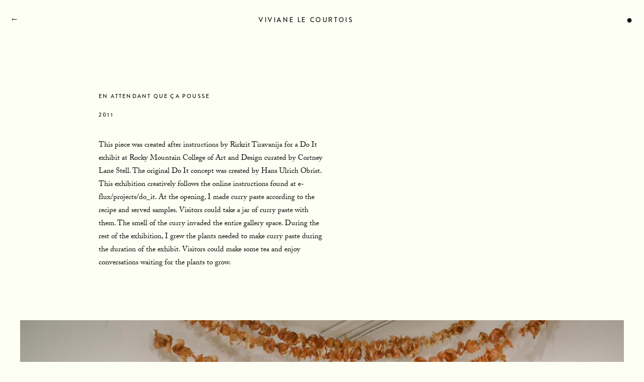

--- FILE ---
content_type: text/html; charset=utf-8
request_url: http://vivianelecourtois.com/work/39
body_size: 15578
content:
<!DOCTYPE html>
<html lang="en">
<head>
  <meta charset="utf-8">
  <meta name="viewport" content="width=device-width, initial-scale=1.0">
  <meta http-equiv="Content-Type" content="text/html; charset=utf-8" />
<link rel="shortcut icon" href="http://vivianelecourtois.com/sites/default/files/favicon%20%285%29.ico" type="image/vnd.microsoft.icon" />
<meta name="Generator" content="Drupal 7 (http://drupal.org)" />
  <title>working! | Viviane Le Courtois</title>
  <style type="text/css" media="all">
@import url("http://vivianelecourtois.com/sites/all/modules/ckeditor/css/ckeditor.css?p84ybr");
</style>
<style type="text/css" media="all">
@import url("http://vivianelecourtois.com/sites/all/themes/clim/css/main.css?p84ybr");
</style>
  <script type="text/javascript" src="//ajax.googleapis.com/ajax/libs/jquery/1.8.3/jquery.min.js?v=1.8.3"></script>
  <script type="text/javascript" src="//use.typekit.net/ccz4pcz.js"></script>
  <script type="text/javascript">try{Typekit.load();}catch(e){}</script>
  <!-- HTML5 element support for IE6-8 -->
  <!--[if lt IE 9]>
    <script src="http://html5shiv.googlecode.com/svn/trunk/html5.js"></script>
  <![endif]-->
</head>
<body class="html not-front not-logged-in no-sidebars page-work page-work- page-work-39" >
    
		<section class="info-section">
			<nav id="info-nav">
				<a href="#statement">Statement</a>
				<a href="#biography">Biography</a>
				<a href="#resume">Resume</a>
				<a href="#contact">Contact</a>
        <a href="#news">News</a>
			</nav>
			<div class="info-content">
				<div class="info-tab statement"><p>I select or invent processes and materials to fit each concept from multimedia installations to sculptures and original etchings. Intrigue and curiosity call visitors to explore new environments, traces, and collections. Some installations may recall displays in science or anthropology museums. Process-based pieces include series of sculptures created by the movements of everyday life including an ongoing series of worn minimalist shoes (223&nbsp;pairs since 1991). I obsessively accumulate and transform conceptually interesting, useless but precious objects.</p>

<p>Many of my works indirectly comment on global contemporary society including wastefulness, environmental negligence, digital invasion, pharmaceutical foods, or lack of observation. Addictions, collections, or obsessive attachments to useless things such as food residues, single socks, empty pickle jars, junk food, weeds, plastic bags, or junk mail fascinate me. In recent projects with weed roots, potato peels, dryer lint, and single socks, I collect useless objects from my Facebook friends referring to changes in priorities in contemporary society. Collaborations and interactions with others are an essential part of the process. In recent interactive projects, I bring visitors to socialize around food and handmade objects. I am interested in social and experimental forms of art, in art that blends with life and makes people think.</p>

<p>My art is a series of experiments, chance discoveries, and reflections on everyday life. For me, if people remember what they see, it is art.</p>

<p>&nbsp;</p>
</div>
				<div class="info-tab biography"><p>Viviane Le Courtois creates process-based, conceptual, and participatory art since 1989. Her installations, performances, sculptures, videos, and prints often intrigue visitors by connecting art to everyday life. Her works often comment on social and environmental issues. She has traveled in over 41&nbsp;countries using 223&nbsp;pairs of shoes as a sculptural performance. In 2004, she invented a non-toxic etching process using Kombucha.&nbsp;</p>

<p>Viviane Le Courtois was born in Bretagne, France in 1969. She moved to the US in 1994 and lives in Denver, Colorado sicne 1997. She received a Diplôme National Supérieur d'Expression Plastique from the Ecole Pilote Internationale d'art et de Recherches in Nice, France in 1992 and an MA in Art History from the University of Denver in 2000. She was awarded a Korea Foundation fellowship in 1993 and the Westword's Mastermind Award in Visual Arts in 2009. She has exhibited in the US, France, and Ireland including at the Passerelle Art Center in France&nbsp;and at the Regional Cultural Art Center in Donegal. Her works have been presented&nbsp;nationally at Mobius in Boston, The Williamsburg Art Center in New York, 601 Tully in Syracuse, Ohio State University, Neo Rio in New Mexico, and Speedwell Projects in Maine. She has shown works&nbsp;at many venues in Colorado, including Rocky Mountain School of Art + Design, Regis University, RedLine, the Museum of Contemporary Art Denver, the Denver Botanical Gardens, and the Center for Visual Arts (Metropolitan State University). In 2012, she presented her first solo museum exhibition: <em>Edible?, 22 Years of Working with Food</em>, at the Boulder Museum of Contemporary Art. She has since created site-specific interactive projects for the city of Boulder, the Biennale of the Americas, the Denver Art Museum, and Neo Rio. She was an artist in residence at RedLine from 2008 to 2011, at Sustainability Park from 2011 to 2014, and at the Denver Art Museum in 2016. She was awarded the Octopus Initiative grant in 2018 to create a series of etchings for the Museum of Contemporary Art Denver. She created a permanent installation at Meow Wolf Denver for their&nbsp;opening in 2021. Since 2022, she has been drawing all the species vegetables she grows in her urban backyard located in a food desert, while working on repetitive projects in the landscape of Southern&nbsp;Colorado.&nbsp;</p>

<p>Viviane Le Courtois is also a curator, a teacher, and a world traveler. She is currently the Curator and Director of Art Practices at&nbsp;DAVA (Downtown Aurora Visual Arts), a nonprofit community art center where she has been teaching art and curating exhbiitons for 25 years. She has taught at the Metropolitan State College of Denver, the University of Colorado in Denver, and the Community College of Aurora. She is the co-founder and conceptual director of Processus, the Institute for Art and Life,&nbsp;opened in 2015 in collaboration with Christopher R. Perez.&nbsp;</p>

<p>&nbsp;</p>
</div>
				<div class="info-tab resume"><p><strong>Viviane Le Courtois&nbsp;&nbsp;&nbsp;&nbsp;&nbsp;&nbsp;&nbsp;&nbsp;&nbsp;&nbsp;&nbsp;&nbsp;&nbsp;&nbsp;&nbsp;&nbsp; </strong></p>

<p>Born in France in 1969. Lives and works in USA since 1994.</p>

<p><strong>EDUCATION</strong></p>

<p>1990-1992&nbsp; &nbsp;&nbsp;&nbsp;&nbsp; <strong>Diplôme National Supérieur d’Expression Plastique</strong>, (MFA equivalent), Ecole Pilote Internationale d’Art et de Recherches/ Ecole Nationale Supérieure d'Art, Villa Arson, Nice, France</p>

<p>1987-1990&nbsp;&nbsp;&nbsp;&nbsp;&nbsp;&nbsp; <strong>Diplôme National d’Arts Plastiques</strong> with Jury Honors, (BFA equivalent), École des Beaux-Arts, Nantes, France</p>

<p>1995 &nbsp;&nbsp;&nbsp;&nbsp;&nbsp;&nbsp;&nbsp;&nbsp;&nbsp;&nbsp;&nbsp;&nbsp;&nbsp;&nbsp; Ceramics, <strong><em>Molds and Multiples</em></strong>, Massachusetts College of Art, Boston, MA, USA</p>

<p>1997-2000 &nbsp;&nbsp;&nbsp;&nbsp;&nbsp; <strong>Master in Art History, </strong>(Contemporary Art/Asian Art), University of Denver, CO, USA</p>

<p>&nbsp;</p>

<p><strong>AWARDS / FELLOWSHIPS / RESIDENCIES/ PUBLIC PROJECTS&nbsp;</strong></p>

<p>2025-2026&nbsp; &nbsp; &nbsp; &nbsp;Residency and Public Art Project, Wellington Webb Building, City of Denver, Colorado.&nbsp;</p>

<p>2018&nbsp;&nbsp;&nbsp;&nbsp;&nbsp;&nbsp;&nbsp;&nbsp;&nbsp;&nbsp;&nbsp;&nbsp;&nbsp;&nbsp;&nbsp; <em>The Octopus Initiative</em>, Museum of Contemporary Art, Denver, CO</p>

<p>2016 &nbsp;&nbsp;&nbsp;&nbsp;&nbsp;&nbsp;&nbsp;&nbsp;&nbsp;&nbsp;&nbsp;&nbsp;&nbsp;&nbsp; Creative in Residence, Denver Art Museum, Denver, CO</p>

<p>2011- 2014&nbsp;&nbsp;&nbsp;&nbsp;&nbsp; Resident Artist at Sustainability Park, Denver CO</p>

<p>2012&nbsp; &nbsp; &nbsp; &nbsp; &nbsp; &nbsp; &nbsp; &nbsp; Museum Art Educator of the Year, Colorado Art Education Association, CO</p>

<p>2008- 2011&nbsp;&nbsp;&nbsp;&nbsp;&nbsp; RedLine Artist Residency, Denver CO</p>

<p>2009 &nbsp;&nbsp;&nbsp;&nbsp;&nbsp;&nbsp;&nbsp;&nbsp;&nbsp;&nbsp;&nbsp;&nbsp;&nbsp;&nbsp; Mastermind Award in Visual Arts, Westword, CO</p>

<p>1998-1999&nbsp;&nbsp;&nbsp;&nbsp;&nbsp;&nbsp;Temple Hoyne Buell Fellowship, Denver, CO</p>

<p>1997-1999&nbsp;&nbsp;&nbsp;&nbsp;&nbsp;&nbsp;Dean’s Scholarship, Department of Art and Art History, University of Denver, CO</p>

<p>1996&nbsp; &nbsp; &nbsp; &nbsp; &nbsp; &nbsp; &nbsp; &nbsp;Visual Art Fellowship, Somerville Arts Council, MA</p>

<p>1993&nbsp; &nbsp; &nbsp; &nbsp; &nbsp; &nbsp; &nbsp; &nbsp; Korea Foundation Artist Fellowship, Seoul, South Korea</p>

<p>1991&nbsp;&nbsp;&nbsp; &nbsp;&nbsp;&nbsp;&nbsp;&nbsp;&nbsp;&nbsp;&nbsp;&nbsp;&nbsp;&nbsp; Erasmus Scholarship for study at Edinburgh College of Art, Scotland</p>

<p>1987-1992&nbsp; &nbsp; &nbsp; &nbsp;Scholarships from the Ministère de la Culture, France</p>

<p>&nbsp;</p>

<p><strong>SELECTED EXHIBITIONS (*solo exhibitions)</strong></p>

<p><strong><em>2025&nbsp; &nbsp; &nbsp; &nbsp; &nbsp; &nbsp; &nbsp; &nbsp; Naturalia, The Cabinet of Curiosities at the Old Anthropology Museum</em></strong> at&nbsp;<strong>The University of Denver,&nbsp;</strong>since&nbsp;January 2025.&nbsp;</p>

<p>2024&nbsp; &nbsp; &nbsp; &nbsp; &nbsp; &nbsp; &nbsp; &nbsp;&nbsp;<em>528.o Regional Juried Printmaking Exhibition</em> —<strong>Arvada Center for the Arts and Humanities,&nbsp;Arvada, CO&nbsp;</strong></p>

<p>2023&nbsp; &nbsp; &nbsp; &nbsp; &nbsp; &nbsp; &nbsp; &nbsp; <em>As Performed</em>, curated by Rian Kerrane, <strong>Experience Gallery, University&nbsp;of Colorado, Denver CO.</strong>&nbsp;&nbsp;</p>

<p>2022&nbsp;<strong> &nbsp; &nbsp; &nbsp; &nbsp; &nbsp; &nbsp; &nbsp; </strong><em>Cultivate, </em>curated by Cecily Cullen,&nbsp;<strong>Center for Visual Arts,</strong><em> </em>Metropolitan State University,<em> </em><strong>Denver CO.&nbsp;&nbsp;</strong></p>

<p>2021<strong>&nbsp; &nbsp; &nbsp; &nbsp; &nbsp; &nbsp; &nbsp; &nbsp; Meow Wolf Denver, </strong>permanent installation, <strong>Denver CO</strong></p>

<p>2020&nbsp; &nbsp; &nbsp; &nbsp; &nbsp; &nbsp; &nbsp; &nbsp; <em>Platform Project/Walk</em>, curated by Julie Poitras Santos, <strong>Speedwell Projects, Portland ME</strong>&nbsp;</p>

<p>2020&nbsp; &nbsp; &nbsp; &nbsp; &nbsp; &nbsp; &nbsp; &nbsp; <em>The Antidote Library</em>, Outdoor temporary installation, Commissioned by <strong>Modern in Denver for Denver Design Week, CO</strong></p>

<p>2020&nbsp; &nbsp; &nbsp; &nbsp; &nbsp; &nbsp; &nbsp; &nbsp; <em>Scratched and Corroded,</em> <strong>Processus, Denver CO</strong></p>

<p>2019&nbsp;&nbsp;&nbsp;&nbsp;&nbsp;&nbsp;&nbsp;&nbsp;&nbsp;&nbsp;&nbsp;&nbsp;&nbsp;&nbsp;&nbsp; <em>Altar(er) Hex,</em> curated by <strong>Hexus Collective, @The Temple, Denver CO</strong></p>

<p>2019 &nbsp;&nbsp;&nbsp;&nbsp;&nbsp;&nbsp;&nbsp;&nbsp;&nbsp;&nbsp;&nbsp;&nbsp;&nbsp;&nbsp; <em>Iron Tribe</em>, Burris Hall Art Gallery, <strong>New Mexico Highlands University, Las Vegas, NM</strong></p>

<p>2018 &nbsp;&nbsp;&nbsp;&nbsp;&nbsp;&nbsp;&nbsp;&nbsp;&nbsp;&nbsp;&nbsp;&nbsp;&nbsp;&nbsp; <em>Pre-Text</em><strong>, Juice Box, Denver, CO &nbsp;</strong></p>

<p>2018 &nbsp;&nbsp;&nbsp;&nbsp;&nbsp;&nbsp;&nbsp;&nbsp;&nbsp;&nbsp;&nbsp;&nbsp;&nbsp;&nbsp;<em>Trading Culture</em><strong>, Site specific interactive event, Boulder Museum of Contemporary Art. Boulder, CO</strong></p>

<p>2018&nbsp; &nbsp; &nbsp; &nbsp; &nbsp; &nbsp; &nbsp; &nbsp;The Pirate Alumni Show, <strong>Pirate Contemporary Art</strong>, Lakewood, CO. Curated by Charles Livingstone.&nbsp;</p>

<p>2018&nbsp;&nbsp;&nbsp;&nbsp;&nbsp;&nbsp;&nbsp;&nbsp;&nbsp;&nbsp;&nbsp;&nbsp;&nbsp;&nbsp; <em>Pink Progression</em>, <strong>Denver Public Library, Boulder Public Library</strong>, and <strong>Center for Visual Arts</strong> (May) CO. Curated by Anna Kaye, Artist&nbsp;&nbsp;</p>

<p>2018 &nbsp;&nbsp;&nbsp;&nbsp;&nbsp;&nbsp;&nbsp;&nbsp;&nbsp;&nbsp;&nbsp;&nbsp;&nbsp;&nbsp; Hand Pulled - Open Press, <strong>Parker Arts, Culture and Events Center</strong>, Parker, CO.</p>

<p>2018 &nbsp;&nbsp;&nbsp;&nbsp;&nbsp;&nbsp;&nbsp;&nbsp;&nbsp;&nbsp;&nbsp;&nbsp;&nbsp;&nbsp; Open Press group exhibition, Denver, CO.</p>

<p>2018 &nbsp;&nbsp;&nbsp;&nbsp;&nbsp;&nbsp;&nbsp;&nbsp;&nbsp;&nbsp;&nbsp;&nbsp;&nbsp;&nbsp; <em>RedLine 10 X</em>, <strong>RedLine Denver, CO</strong>. Curated by Cortney Lane Stell, Black Cube Executive Director and Curator</p>

<p>2017 &nbsp;&nbsp;&nbsp;&nbsp;&nbsp;&nbsp;&nbsp;&nbsp;&nbsp;&nbsp;&nbsp;&nbsp;&nbsp;&nbsp; <em>Dirt Soup</em>, site specific installation for <em>Axis-Mundi, <strong>@The Land Library,</strong></em><strong> in conjunction with the Biennale of the Americas</strong>. Curated by Regan Rosburg, Denver CO</p>

<p>2017 &nbsp;&nbsp;&nbsp;&nbsp;&nbsp;&nbsp;&nbsp;&nbsp;&nbsp;&nbsp;&nbsp;&nbsp;&nbsp;&nbsp; <em>Moveable Feast</em> in collaboration with Christopher R. Perez and <strong>RedLine</strong>, in Five Points, Denver. Commission/ socially engaged art project founded by The Denver Foundation</p>

<p>2016 &nbsp;&nbsp;&nbsp;&nbsp;&nbsp;&nbsp;&nbsp;&nbsp;&nbsp;&nbsp;&nbsp;&nbsp;&nbsp;&nbsp; <em>Reconciliations, Sculptures for Humans and Pollinators</em>, Site specific project created for <strong><em>Neo Rio</em>, Rio Grande Del Norte National Monument, New Mexico.</strong>&nbsp;Curated by Claire Coté, LEAP&nbsp;</p>

<p>2016 &nbsp;&nbsp;&nbsp;&nbsp;&nbsp;&nbsp;&nbsp;&nbsp;&nbsp;&nbsp;&nbsp;&nbsp;&nbsp;&nbsp; <em>Sand + Iron</em><strong>, Curtis Art and Humanities Center, Greenwood Village, CO</strong></p>

<p>2016 &nbsp;&nbsp;&nbsp;&nbsp;&nbsp;&nbsp;&nbsp;&nbsp;&nbsp;&nbsp;&nbsp;&nbsp;&nbsp;&nbsp; <em>Seeds</em>, <strong>Dairy Art Center, Boulder, CO.&nbsp;</strong>Curated By Lee Lee</p>

<p>2016 &nbsp;&nbsp;&nbsp;&nbsp;&nbsp;&nbsp;&nbsp;&nbsp;&nbsp;&nbsp;&nbsp;&nbsp;&nbsp;&nbsp; <em>Raw, Cooked, Fermented: Works by Viviane Le Courtois.</em> <strong>Denver Botanic Gardens, Denver CO *</strong></p>

<p>2016 &nbsp;&nbsp;&nbsp;&nbsp;&nbsp;&nbsp;&nbsp;&nbsp;&nbsp;&nbsp;&nbsp;&nbsp;&nbsp;&nbsp; Global thinking Pod, participatory installation/ artist residency, <strong>Denver Art Museum, Denver CO * </strong></p>

<p>2016 &nbsp;&nbsp;&nbsp;&nbsp;&nbsp;&nbsp;&nbsp;&nbsp;&nbsp;&nbsp;&nbsp;&nbsp;&nbsp;&nbsp; The Etching Show, <strong><em>Open Press, </em>Denver, CO. </strong>Curated by Mark Lunning, Master Printer. &nbsp;</p>

<p>2016<em>&nbsp;&nbsp;&nbsp;&nbsp;&nbsp;&nbsp;&nbsp;&nbsp;&nbsp;&nbsp;&nbsp;&nbsp;&nbsp; &nbsp; Hybrid</em>. <strong>Regional Cultural Center, Letterkenny, County Donegal, Ireland</strong><strong>.</strong> &nbsp;US Irish exchange exhibition, curated by Rian Kerrane (Part 2)</p>

<p>2015&nbsp;&nbsp;&nbsp;&nbsp;&nbsp;&nbsp;&nbsp;&nbsp;&nbsp;&nbsp;&nbsp;&nbsp;&nbsp;&nbsp;&nbsp; <em>Fired</em>, <strong>Arvada Center for the Arts and Humanities, Arvada, CO</strong></p>

<p>2014&nbsp;&nbsp;&nbsp;&nbsp;&nbsp;&nbsp;&nbsp;&nbsp;&nbsp;&nbsp;&nbsp;&nbsp;&nbsp;&nbsp;&nbsp; <em>Biotic</em>, <strong>Pearl Conard Gallery, Ohio State University (Mansfield), OH</strong>. Curated by Jennifer Gard and Alana Yon (Ohio State University)</p>

<p>2014 &nbsp;&nbsp; &nbsp;&nbsp;&nbsp;&nbsp;&nbsp;&nbsp;&nbsp;&nbsp;&nbsp;&nbsp;&nbsp; <em>Open Press, 25 years of Printmaking</em>, <strong>McNichols Civic Center Building</strong>, <strong>Denver, CO</strong>. Curated by Mark Lunning, Master Printer.</p>

<p>2013&nbsp;&nbsp;&nbsp;&nbsp;&nbsp;&nbsp;&nbsp;&nbsp;&nbsp;&nbsp;&nbsp;&nbsp;&nbsp;&nbsp;&nbsp; <em>Rescued Memories</em>, a temporary public art project commissioned by the <strong>City of Boulder + the Boulder Museum of Contemporary Art. </strong>The Flood Project:&nbsp;Rising Above and Restoring Boulder through Art.</p>

<p>2013 &nbsp;&nbsp; &nbsp;&nbsp;&nbsp;&nbsp;&nbsp;&nbsp;&nbsp;&nbsp;&nbsp;&nbsp;&nbsp;&nbsp;<em>Nourish, An Exploration of Consumption</em>, <strong>601 Tully, Syracuse, NY.&nbsp;</strong>Curated by Jillian Nakornthap (Curator, 601 Tully, Syracuse University)</p>

<p>2013 &nbsp;&nbsp;&nbsp;&nbsp;&nbsp;&nbsp;&nbsp;&nbsp;&nbsp;&nbsp;&nbsp;&nbsp;&nbsp;&nbsp; <em>Music for Animals</em>, <strong>Biennial of the Americas, Civic Center Park, Denver, CO.&nbsp;</strong>Curated by Chris Kallmyer (Machine Project, LA; and Adam Lerner, Director, Museum of Contemporary Art, Denver).</p>

<p>2013 &nbsp;&nbsp;&nbsp;&nbsp;&nbsp;&nbsp;&nbsp;&nbsp;&nbsp;&nbsp;&nbsp;&nbsp;&nbsp;&nbsp; Launch Pad. Mission 2: The Land,<strong> Sunshine Canyon, CO.&nbsp;</strong>Curated by Petra Sertic and Alvin P. Gregorio.</p>

<p>2013&nbsp;&nbsp;&nbsp; &nbsp;&nbsp;&nbsp;&nbsp;&nbsp;&nbsp;&nbsp;&nbsp;&nbsp;&nbsp;&nbsp; <em>CSArt</em><strong>, Denver Botanical Garden </strong>and<strong> Boulder Museum of Contemporary Art, CO</strong> (Commission and events)</p>

<p>2013 &nbsp;&nbsp;&nbsp;&nbsp;&nbsp;&nbsp;&nbsp;&nbsp;&nbsp;&nbsp;&nbsp;&nbsp;&nbsp;&nbsp; <em>Iron Tribe</em>, Burris Hall Art Gallery, <strong>New Mexico Highlands University, Las &nbsp;Vegas, NM</strong>. Curated by David Lobdell, Associate Professor of Art, New Mexico Highlands University</p>

<p>2012 &nbsp;&nbsp;&nbsp;&nbsp;&nbsp;&nbsp;&nbsp;&nbsp;&nbsp;&nbsp;&nbsp;&nbsp;&nbsp;&nbsp; <em>Occupying Potato</em>, <strong>Islip Art Museum, Long Island, NY</strong></p>

<p>2012 &nbsp;&nbsp;&nbsp;&nbsp;&nbsp;&nbsp;&nbsp;&nbsp;&nbsp;&nbsp;&nbsp;&nbsp;&nbsp;&nbsp; <em>Hybrid</em>. US-Irish exchange exhibition (part 1), <strong>RedLine, Denver, CO</strong>. Curated by Rian Kerrane</p>

<p>2012&nbsp;&nbsp;&nbsp;&nbsp;&nbsp;&nbsp;&nbsp;&nbsp;&nbsp;&nbsp;&nbsp;&nbsp;&nbsp;&nbsp;&nbsp; <em>Edible? 22 years of working with food</em>, including the new interactive installation <em>The Garden of Earthy Delights. </em><strong>Boulder Museum of Contemporary Art, Boulder, CO*</strong>. Curated by Petra Sertic.</p>

<p>2011 &nbsp;&nbsp;&nbsp;&nbsp;&nbsp;&nbsp;&nbsp;&nbsp;&nbsp;&nbsp;&nbsp;&nbsp;&nbsp;&nbsp; <em>Au: Exchange</em>, <strong>RedLine, Denver, CO</strong>. Curated by Cortney Stell, Gallery Director, Rocky Mountain College of Art and Design.&nbsp;</p>

<p>2011&nbsp;&nbsp;&nbsp;&nbsp;&nbsp;&nbsp;&nbsp;&nbsp;&nbsp;&nbsp;&nbsp;&nbsp;&nbsp;&nbsp;&nbsp; <em>Potato Revolution</em>, <strong>Williamsburg Art Center, Brooklyn, NY</strong>. Curated by Jeffrey Allen Price.&nbsp;</p>

<p>2011&nbsp;&nbsp;&nbsp;&nbsp;&nbsp;&nbsp;&nbsp;&nbsp;&nbsp;&nbsp;&nbsp;&nbsp;&nbsp;&nbsp;&nbsp; <em>Design for the Other 90%</em>, <strong>RedLine, Denver, CO</strong>. Curated by John Grant <strong>in conjunction with the Smithsonian National Design Museum Exhibition. </strong></p>

<p>2011 &nbsp;&nbsp;&nbsp;&nbsp;&nbsp;&nbsp;&nbsp;&nbsp;&nbsp;&nbsp;&nbsp;&nbsp;&nbsp;&nbsp; <em>USA Pro Cycling Challenge Bicycle Art Project</em>, <strong>Denver International Airport</strong>, <strong>CO.</strong> Curated by Ivar Zeile, Director, Plus Gallery, Denver, CO. Commission.</p>

<p>2011&nbsp;&nbsp;&nbsp;&nbsp;&nbsp;&nbsp;&nbsp;&nbsp;&nbsp;&nbsp;&nbsp;&nbsp;&nbsp;&nbsp;&nbsp; <em>Do It</em>, <strong>Rocky Mountain College of Art and Design, Lakewood, CO.&nbsp;</strong>Curated by Cortney Stell, Gallery Director, Rocky Mountain College of Art and Design&nbsp;</p>

<p>2011&nbsp;&nbsp;&nbsp;&nbsp;&nbsp;&nbsp;&nbsp;&nbsp;&nbsp;&nbsp;&nbsp;&nbsp;&nbsp;&nbsp;&nbsp; <em>Thought Objects</em>, <strong>RedLine,</strong> <strong>Denver, CO.</strong>&nbsp;Curated by Mark Sink, founder, Month of Photography, Colorado</p>

<p>2011 &nbsp;&nbsp;&nbsp;&nbsp;&nbsp;&nbsp;&nbsp;&nbsp;&nbsp;&nbsp;&nbsp;&nbsp;&nbsp;&nbsp; <em>Iron Tribe</em>, Burris Hall Art Gallery, <strong>New Mexico Highlands University, Las&nbsp;Vegas, NM</strong>. Curated by David Lobdell, Associate Professor of Art, New Mexico Highlands University</p>

<p>2011 &nbsp;&nbsp;&nbsp;&nbsp;&nbsp;&nbsp;&nbsp;&nbsp;&nbsp;&nbsp;&nbsp;&nbsp;&nbsp;&nbsp; <em>Just Paper</em>, <strong>Art Student League of Denver, CO</strong>. Curated By Mark Lunning, Master Printer, Open Press and Emilio Lobato, Artist</p>

<p>2010 &nbsp;&nbsp;&nbsp;&nbsp;&nbsp;&nbsp;&nbsp;&nbsp;&nbsp;&nbsp;&nbsp;&nbsp;&nbsp;&nbsp; <em>How to Eat an Artichoke?</em>, <strong>RedLine, Denver CO</strong>. Curated by Elissa Auther, Independent Curator</p>

<p>2010 &nbsp;&nbsp;&nbsp;&nbsp;&nbsp;&nbsp;&nbsp;&nbsp;&nbsp;&nbsp;&nbsp;&nbsp;&nbsp;&nbsp; <em>Chaussures</em>, (126 pairs), <strong>Museum of Contemporary Art</strong>, <strong>Denver</strong> in conjunction with the <strong>Biennial of the Americas</strong>,<strong> Denver, CO</strong>. Curated by Adam Lerner and Paul Andersen</p>

<p>2010 &nbsp;&nbsp;&nbsp;&nbsp;&nbsp;&nbsp;&nbsp;&nbsp;&nbsp;&nbsp;&nbsp;&nbsp;&nbsp;&nbsp; <em>National Iron</em>, <strong>Missoula Art Museum, Missoula, MT</strong>. Juried by Stephen Glueckert, Curator, Missoula Art Museum</p>

<p>2009 &nbsp;&nbsp;&nbsp;&nbsp;&nbsp;&nbsp;&nbsp;&nbsp;&nbsp;&nbsp;&nbsp;&nbsp;&nbsp;&nbsp; <em>DenMi</em>, Denver Artists in Miami sponsored by the Denver Office of Cultural Affairs, <strong>Art Basel, Miami, FL</strong>. Curated by John McEnroe</p>

<p>2009&nbsp;&nbsp;&nbsp;&nbsp;&nbsp;&nbsp;&nbsp;&nbsp;&nbsp;&nbsp;&nbsp;&nbsp;&nbsp;&nbsp;&nbsp; <em>Procrastinations #1</em>- <strong>RedLine, Denver, CO</strong></p>

<p>2009 &nbsp;&nbsp;&nbsp;&nbsp;&nbsp;&nbsp;&nbsp;&nbsp;&nbsp;&nbsp;&nbsp;&nbsp;&nbsp;&nbsp; <em>Crossed Existence: 40 Years of (un) Related Memories</em>; a collaborative installation with Andrew Novick and Sabin Aell. <strong>Hinterland, Denver, CO</strong></p>

<p>2008 &nbsp;&nbsp;&nbsp;&nbsp;&nbsp;&nbsp;&nbsp;&nbsp;&nbsp;&nbsp;&nbsp;&nbsp;&nbsp;&nbsp; <em>Trickle Down</em>, <strong>Object and Thought</strong>, <strong>Denver, CO</strong> (3 person show). Curated by Paco Proano and Brittany Schall</p>

<p>2008&nbsp;&nbsp;&nbsp;&nbsp;&nbsp;&nbsp;&nbsp;&nbsp;&nbsp;&nbsp;&nbsp;&nbsp;&nbsp;&nbsp;&nbsp; <em>Process/Vision/Print</em>, O’Sullivan Art Gallery, <strong>Regis University, Denver, CO.&nbsp;</strong>(4 person show). Curated by Eugene Stewart-Huidobro, Associate Professor of Fine Art, Regis University</p>

<p>2008&nbsp;&nbsp;&nbsp;&nbsp;&nbsp;&nbsp;&nbsp;&nbsp;&nbsp;&nbsp;&nbsp;&nbsp;&nbsp;&nbsp;&nbsp; <em>Sculpture/Figure</em>, <strong>Emmanuel Gallery, University of Colorado-Denver, CO</strong>. Curated by Shannon Corrigan, Emmanuel Gallery</p>

<p>2008&nbsp;&nbsp;&nbsp;&nbsp;&nbsp;&nbsp;&nbsp;&nbsp;&nbsp;&nbsp;&nbsp;&nbsp;&nbsp;&nbsp;&nbsp; <em>Alumni Exhibition</em>, <strong>Victoria H Myhren Gallery, University of Denver</strong>, <strong>Denver, CO. </strong>Juried by Lisa Tamaris Becker, Gallery Director, University of Colorado, Boulder</p>

<p>2007&nbsp;&nbsp;&nbsp; &nbsp;&nbsp;&nbsp;&nbsp;&nbsp;&nbsp;&nbsp;&nbsp;&nbsp;&nbsp;&nbsp; <em>Chaussures,</em> (103 pairs) installation at Philip J. Steele Gallery, <strong>Rocky Mountain School of Art and Design, Lakewood, CO*</strong></p>

<p>2006&nbsp;&nbsp;&nbsp;&nbsp;&nbsp;&nbsp;&nbsp;&nbsp;&nbsp;&nbsp;&nbsp;&nbsp;&nbsp;&nbsp;&nbsp; <em>Derniers Soupirs,</em> installation at <strong>Ironton Gallery, Denver, CO*</strong></p>

<p>2005&nbsp;&nbsp;&nbsp;&nbsp;&nbsp;&nbsp;&nbsp;&nbsp;&nbsp;&nbsp;&nbsp;&nbsp;&nbsp;&nbsp;&nbsp; <em>Contaminations</em>, installation at <strong>Studio Aiello, Denver CO*</strong></p>

<p>2004&nbsp;&nbsp;&nbsp;&nbsp;&nbsp;&nbsp;&nbsp;&nbsp;&nbsp;&nbsp;&nbsp;&nbsp;&nbsp;&nbsp;&nbsp; <em>digital.movement.04</em>. <strong>Weilworks Gallery, Denver, CO.&nbsp;</strong>Curated by Tracey Weil, Director, Weilworks Gallery</p>

<p>2004&nbsp;&nbsp;&nbsp;&nbsp;&nbsp;&nbsp;&nbsp;&nbsp;&nbsp;&nbsp;&nbsp;&nbsp;&nbsp;&nbsp;&nbsp; <em>Open Press</em>, <strong>Gallery of Contemporary Art/ University Of Colorado/ Colorado Springs, CO</strong>. Curated by Mark Lunning, Master Printer, Open Press</p>

<p>2004&nbsp;&nbsp;&nbsp;&nbsp;&nbsp;&nbsp;&nbsp;&nbsp;&nbsp;&nbsp;&nbsp;&nbsp;&nbsp;&nbsp;&nbsp; <em>Fiberish</em>, Fiber Arts Invitational, <strong>Studio Aiello, Denver, CO.&nbsp;</strong>Curated by Monica Aiello, Gallery Director, Studio Aiello</p>

<p>2003&nbsp;&nbsp;&nbsp;&nbsp;&nbsp;&nbsp;&nbsp;&nbsp;&nbsp;&nbsp;&nbsp;&nbsp;&nbsp;&nbsp;&nbsp; <em>Junk Mail,</em> Installation at <strong>Studio Aiello, Denver, CO*</strong></p>

<p>2003&nbsp;&nbsp;&nbsp;&nbsp;&nbsp;&nbsp;&nbsp;&nbsp;&nbsp;&nbsp;&nbsp;&nbsp;&nbsp;&nbsp;&nbsp; <em>Pickles</em>, installation at <strong>Pirate: A Contemporary Art Oasis</strong>, <strong>Denver, CO*</strong></p>

<p>2002 &nbsp;&nbsp;&nbsp;&nbsp;&nbsp;&nbsp;&nbsp;&nbsp;&nbsp;&nbsp;&nbsp;&nbsp;&nbsp;&nbsp; <em>Fossilizations</em>, Installations at <strong>Pirate: A Contemporary Art Oasis</strong>, <strong>Denver, CO*</strong></p>

<p>2001&nbsp;&nbsp;&nbsp;&nbsp;&nbsp;&nbsp;&nbsp;&nbsp;&nbsp;&nbsp;&nbsp;&nbsp;&nbsp;&nbsp;&nbsp; <em>Residues</em>, Installations at <strong>Pirate: A Contemporary Art Oasis</strong>, <strong>Denver, CO*</strong></p>

<p>2000&nbsp;&nbsp;&nbsp;&nbsp;&nbsp;&nbsp;&nbsp;&nbsp;&nbsp;&nbsp;&nbsp;&nbsp;&nbsp;&nbsp;&nbsp; <em>The Mushroom Lab</em>, Installation at <strong>Edge Gallery, Denver CO*</strong></p>

<p>2000&nbsp;&nbsp;&nbsp;&nbsp;&nbsp;&nbsp;&nbsp;&nbsp;&nbsp;&nbsp;&nbsp;&nbsp;&nbsp;&nbsp;&nbsp; <em>Sculpted by Everyday Life</em>, Installations at <strong>Pirate: A Contemporary Art Oasis, Denver CO*</strong></p>

<p>1997&nbsp;&nbsp;&nbsp;&nbsp;&nbsp;&nbsp;&nbsp;&nbsp;&nbsp;&nbsp;&nbsp;&nbsp;&nbsp;&nbsp;&nbsp; <em>Ephemeral Rituals</em>, Ink drawings and Photographs at <strong>Somerville Public Library, Somerville MA*</strong></p>

<p>1997&nbsp;&nbsp;&nbsp;&nbsp;&nbsp;&nbsp;&nbsp;&nbsp;&nbsp;&nbsp;&nbsp;&nbsp;&nbsp;&nbsp;&nbsp; <em>Kombucha World: Graphic Prayers for the Beginning of Creation</em>, Installation at <strong>Mobius, Boston, MA</strong>*</p>

<p>1996 &nbsp;&nbsp;&nbsp;&nbsp;&nbsp;&nbsp;&nbsp;&nbsp;&nbsp;&nbsp;&nbsp;&nbsp;&nbsp;&nbsp; <em>Errances Insolites ou l</em><em>’</em><em>Eternel Retour de Voyage</em>, Installations at <strong>Passerelle Art Center, Brest, France</strong> (3 person show). Curated by Bruno Chevillotte, Passerelle Art Center</p>

<p>1992&nbsp;&nbsp;&nbsp;&nbsp;&nbsp;&nbsp;&nbsp;&nbsp;&nbsp;&nbsp;&nbsp;&nbsp;&nbsp;&nbsp;&nbsp; <em>Les myst</em><em>è</em><em>res de l</em><em>’</em><em>auberge espagnole</em>, <strong>Villa Arson, Nice, France</strong></p>

<p>1992&nbsp;&nbsp;&nbsp;&nbsp;&nbsp;&nbsp;&nbsp;&nbsp;&nbsp;&nbsp;&nbsp;&nbsp;&nbsp;&nbsp;&nbsp; <em>Pull!</em>, <strong>Galerie Art Concept, Nice, France</strong></p>

<p>1992&nbsp;&nbsp;&nbsp;&nbsp;&nbsp;&nbsp;&nbsp;&nbsp;&nbsp;&nbsp;&nbsp;&nbsp;&nbsp;&nbsp;&nbsp; <em>DNSEP (MFA) Exhibition</em>, Installations at <strong>Villa Arson, Nice, France</strong>*</p>

<p>&nbsp;</p>

<p><strong>LECTURES, PANELS</strong>&nbsp;<strong>and EVENTS</strong></p>

<p>Denver Botanic Gardens, <em>The Urban Food Forest</em>, December 2024.&nbsp;</p>

<p>Cultivate artist panel, Center for Visual Arts, Metropolitan State University, Denver CO, October 2022&nbsp;&nbsp;</p>

<p>Cleveland Art Institute, guest artist lecture, April 2022&nbsp;</p>

<p>Platform Project/Walk, Speedwell Projects Live (on zoom), September 2020</p>

<p>Brunch Artist, Talk with your Mouth Full, Black Cube, Englewood, CO, February 2020</p>

<p>Tattle Talks with Urban Forager Kate Armstrong, Platte Forum, 2018</p>

<p>Axis Mundi, Platte Forum, CO, 2017</p>

<p>Make/Shift Mondays, RedLine Denver, 2017</p>

<p>Neo Rio, Cerro, New Mexico, 2016</p>

<p>University of Colorado Denver, CO, 2016</p>

<p>Denver Botanical Gardens, Denver, 2016</p>

<p>Seminar on Creative Placemaking, University of Denver, 2015</p>

<p>American Public Garden Association Conference, Denver CO, 2014</p>

<p>Colorado Photographic Art Center, Denver, CO 2014</p>

<p>601 Tully, Syracuse, NY, 2013</p>

<p>University of Colorado Denver, CO, 2013</p>

<p>Pecha Kucha Denver, CO, 2012</p>

<p>Boulder Museum of Contemporary Art, CO, 2012</p>

<p>Red Rocks Community College, CO, 2011</p>

<p>RedLine, Denver, CO 2011</p>

<p>Art Student League of Denver, CO 2011</p>

<p>Red Rocks Community College, CO, 2010</p>

<p>Museum of Contemporary Art Denver, 2010</p>

<p>University of Colorado, Denver, CO, 2009</p>

<p>University of Denver, CO, 2009</p>

<p>Regis University, Denver, CO, 2008</p>

<p>University of Colorado, Denver, CO, 2007</p>

<p>Denver School of the Arts, Denver, CO, 2006</p>

<p>Ironton Gallery, Denver, CO, 2006</p>

<p>Self Made, Denver, CO, 2005</p>

<p>Downtown Aurora Visual Arts, Aurora, CO, 2005</p>

<p>Alliance for Contemporary Art, Grant St. Studios, Denver, CO, 2004</p>

<p>Colorado State University studio tour and lecture, Grant St. Studios, Denver CO, 2004</p>

<p>Museum of Contemporary Art, Denver, CO, 2002</p>

<p>Metropolitan State College of Denver, Contemporary Art. Denver CO, 1999</p>

<p>Mobius, Boston, MA, 1997</p>

<p>Somerville Public Library, Somerville MA, 1997</p>

<p>Passerelle Art Center, Brest, France, 1996</p>

<p>&nbsp;</p>

<p><strong>COLLECTIONS</strong></p>

<p>Octopus Innitiative, Museum of Contemporary Art Denver (Library), CO, 2018</p>

<p>CSArt Colorado, 2013</p>

<p>University of Denver Library Special Book Collection, Denver (CO)</p>

<p>Denver Print Collector’s Club, Open Press, Denver, (CO)</p>

<p>Private collections in the US, France and Australia</p>

<p>&nbsp;</p>

<p><strong>PUBLICATIONS:</strong></p>

<p><strong><em>Rescued Memories</em></strong>, book, blurb,com, 2014</p>

<p><strong><em>Artist's Footprints,</em></strong> Exhibition catalog, blurb.com, 2010</p>

<p><strong><em>Chaussures</em></strong>, blurb.com, 2010</p>

<p><strong><em>Making Art Come Alive: A Role for Live Animals in Installation and Performance Art in the 1990’</em></strong><strong><em>s</em></strong>. Eye Level, A Quarterly Journal of Contemporary Visual Culture, issue # 1, Autumn 2001: 3-5</p>

<p><strong><em>Journey through the Ink: The Paintings of Gao Xingjian</em></strong>. Eye Level, a quarterly Journal of Contemporary Visual Culture, issue # 2, winter 2002: 10-11.</p>

<p><strong><em>Lauri Lynnxe Murphy: From Macro to Micro. Life and Art beyond Grid Paintings</em></strong>. A Quarterly Journal of Contemporary Visual Culture, issue # 3, summer 2002</p>

<p>&nbsp;</p>

<p><strong>PROFESSIONAL SERVICE:</strong></p>

<p><strong>Juror</strong>, <strong>Cherry Arts Festival at Stanley</strong>, Colorado, 2016</p>

<p><strong>Juror</strong>, student exhibition, <strong>University of Denver, </strong>Colorado, 2016</p>

<p><strong>Juror</strong>, 528.0 Denver: A Regional Juried Printmaking Exhibition, <strong>The Invisible Museum, 2012</strong></p>

<p><strong>Juror, RedLine artist in residence selection committee, </strong>2011</p>

<p><strong>Public Art Selection Panel, City of Denver</strong>, Colorado, 2009-2010</p>

<p><strong>Juror</strong>, <em>Tiny Iron</em>, Downtown Aurora Visual Arts, for the <strong>Western Iron Casting Conference</strong>, 2008</p>

<p><strong>Juror</strong>, <em>Metro Now,</em> Student exhibition, Emmanuel Gallery, <strong>Metropolitan State College of&nbsp;Denver</strong>, 2008</p>

<p><strong>Active member of RINO Art district</strong>, Denver, 2005-2020.&nbsp;<a href="http://www.rivernorthart.com">www.rivernorthart.com</a></p>

<p>Public Art Selection Panels, City of Aurora, Colorado, 2004-2005</p>

<p>&nbsp;</p>

<p><strong>TRAVELS:</strong></p>

<p>From 1987 to 2025, traveled in France, Ireland, Italy, Spain, Portugal, Great Britain, Germany, Greece, Norway, Sweden, Finland, Denmark, Holland, Belgium, Poland, Czech Republic, Slovakia, Slovenia, Croatia, Bulgaria, Romania, Hungary, Switzerland, Austria, Senegal, Gambia, Turkey, Russia, Mongolia, China, Nepal, Tibet, India, South Korea, Japan, Canada, Mexico, Guatemala, Honduras, Peru and USA (31 States)</p>

<p>&nbsp;</p>

<p><strong>LANGUAGES: </strong></p>

<p>Fluent in French and English, intermediate level of Spanish.</p>

<p>&nbsp;</p>

<p><strong>CURRENT POSITION:&nbsp;</strong></p>

<p><strong>Curator and Director of Art Practices,&nbsp;Downtown Aurora Visual Arts (DAVA), Aurora CO, 2025 - present</strong></p>

<p>&nbsp;</p>

<p><strong>TEACHING EXPERIENCE </strong></p>

<p><strong>Ceramics, sculpture, printmaking, drawing, fiber arts, interdisciplinary projects, . 2001- 2024,&nbsp;</strong><strong>Program Manager&nbsp;</strong></p>

<p><strong>2D Design,&nbsp;Art Appreciation,&nbsp;</strong>Community College of Aurora, 2020-2021, <strong>Adjunct Faculty</strong></p>

<p><strong>Sculpture, Ceramics and Printmaking, <em>Processus</em></strong>, Denver, CO, 2014- present, <strong>Private Instruction</strong></p>

<p><strong>Installation Art</strong>, University of Colorado at Denver, Fall 2016. <strong>Visiting Artist</strong></p>

<p><strong>Sculpture and Printmaking</strong>, Art Student League of Denver, 2016- 2017. <strong>Instructor</strong></p>

<p><strong>3D Design/ Sculpture</strong>, University of Colorado at Denver, 2009 - 2013,<strong> Lecturer</strong></p>

<p><strong>Art and Social Practice, </strong>University of Colorado Boulder, 2012,<strong> Guest Critic </strong></p>

<p><strong>Sculpture</strong>, University of Colorado at Denver - Fall 2007, <strong>Visiting Artist/ Substitute Professor</strong></p>

<p><strong>Iron Casting, </strong>Iron pours and preparation workshops with University of Colorado, Denver at Ironton Studios; Global Artists Symposium, Vail, CO; Western Cast Iron Conference, Denver, CO; Colorado College, Colorado Springs, CO; Iron Tribe, New Mexico Highlands University, NM; and other locations regionally. 2006-2016,<strong> Guest Artist</strong></p>

<p><strong>Art Appreciation</strong>, Metropolitan State College of Denver, 2000- 2001, <strong>Adjunct Faculty</strong></p>

<p><strong>French</strong>, Alliance Française, Denver, 1998-2001,<strong> Instructor</strong></p>

<p><strong>Ceramics, </strong>Villa Arson, Nice, France, 1991-1992,<strong> Teaching Assistant</strong></p>

<p>&nbsp;</p>

<p><strong>CURATORIAL EXPERIENCE:</strong></p>

<p><strong>Co-Founder and Curator</strong>, Processus, Denver, 2014-present</p>

<p><strong>Gallery Manager, Downtown Aurora Visual Arts (DAVA)</strong>, Aurora, CO, 2001-present.</p>

<p><strong>Curator, <em>Artists' Footprints,</em></strong><strong> RedLine Denver, in conjunction with the Biennial of the Americas</strong>, Denver, CO, 2010</p>

<p><strong>Chair, Exhibition Committee, RedLine Denver</strong>, 2009-2011</p>

<p><strong>Exhibition Coordinator</strong>, <em>2nd</em><em> degree of Separation</em>, RedLine Denver, 2010</p>

<p><strong>Exhibition Coordinator, </strong>Denver/ Miami Cultural Exchange, <strong>DenMi</strong>, 2009</p>

<p><strong>Exhibition Co-Coordinator,</strong> <em>Spatial Investigations</em>, <strong>RedLine Denver</strong> 2008</p>

<p><strong>Volunteer/Staff, PR and Education, Museum of Contemporary Art, Denver</strong>, 1998-1999</p>

<p><strong>Curatorial Intern, Denver Art Museum, Asian Art</strong>, 1998-1999</p>

<p><strong>Staff, Museum of Fine Arts, Boston</strong>, 1996</p>

<p><strong>Curatorial intern, Institute of Contemporary Art, Boston</strong>, 1996-1997</p>

<p><strong>Intern, Howard Yezerski Gallery, Boston</strong>, 1997</p>

<p>&nbsp;</p>

<p><strong>SELECTED&nbsp; BIBLIOGRAPHY: </strong></p>

<p><strong>Exhibition Catalogs:</strong></p>

<p><strong><em>Edible?</em></strong><em> 22 years of working with Food</em>, Boulder Museum of Contemporary Art, Boulder, CO, 2012</p>

<p><strong><em>Do it</em></strong><em>, </em>Rocky Mountain College of Art and Design, Lakewood, CO, 2011</p>

<p><strong><em>Carnets de Voyages</em></strong>, Passerelle Art Center, Brest, France, 1996</p>

<p>&nbsp;</p>

<p><strong>Website Links and Bibliography</strong>&nbsp;<strong>:</strong></p>

<p>Rinaldi, Ray, October 10, 2022. <a href="https://www.denverpost.com/2022/10/10/center-for-visual-arts-banana-craze-food-insecurity/?fbclid=IwAR0q4D51xoDPh0JNuqdHhXSMVcij-jAOXWj3YE-sTyXrnFE_lAoTJ8qDmZE&amp;mc_cid=101c638d74&amp;mc_eid=0093384844">https://www.denverpost.com/2022/10/10/center-for-visual-arts-banana-craze-food-insecurity/?fbclid=IwAR0q4D51xoDPh0JNuqdHhXSMVcij-jAOXWj3YE-sTyXrnFE_lAoTJ8qDmZE&amp;mc_cid=101c638d74&amp;mc_eid=0093384844</a></p>

<p><a href="https://shoutoutcolorado.com/meet-viviane-le-courtois-artist-and-co-founder-of-processus-the-institute-for-art-and-life/?fbclid=IwAR3Qx4kWBJSGm3PN8K-0vYIuO7YAa_rd7d-ty6Qo9LOR8AJlY7Dx1HUA4iA">https://shoutoutcolorado.com/meet-viviane-le-courtois-artist-and-co-founder-of-processus-the-institute-for-art-and-life/?fbclid=IwAR3Qx4kWBJSGm3PN8K-0vYIuO7YAa_rd7d-ty6Qo9LOR8AJlY7Dx1HUA4i</a></p>

<p><a href="https://octopus.mcadenver.org/artists/viviane-le-courtois">https://octopus.mcadenver.org/artists/viviane-le-courtois</a></p>

<p><a href="https://mcadenver.org/blog/viviane-le-courtois-symbiotic-relationship-between-life-and-art">https://mcadenver.org/blog/viviane-le-courtois-symbiotic-relationship-between-life-and-art</a></p>

<p><a href="http://dikeoucollection.org/artco/artist/">http://dikeoucollection.org/artco/artist/</a></p>

<p><a href="https://rinoartdistrict.org/go/viviane-le-courtois">https://rinoartdistrict.org/go/viviane-le-courtois</a></p>

<p>Hegge, Lauren, <a href="https://denverartmuseum.org/article/creative-residence-viviane-le-courtois">https://denverartmuseum.org/article/creative-residence-viviane-le-courtois</a></p>

<p>Rinaldi, Marc Ray, <em>Quick take: “Axis Mundi” sprawls across Curtis Park, <strong>One Good Eye</strong>, </em>October 4th, 2017<em>. </em><a href="http://onegoodeyeonline.com/2017/10/04/quick-take-axis-mundi-sprawls-across-curtis-park/"><em>http://onegoodeyeonline.com/2017/10/04/quick-take-axis-mundi-sprawls-across-curtis-park/</em></a></p>

<p><em>Bishop, B</em><em>ojinka,</em> <em>Talk, shoes, mushrooms, What is Art? January 2017.&nbsp;</em>http://flyinghighsolo.com/2017/01/talk-shoes-mushrooms-art/</p>

<p>Rinaldi, Marc Ray, Don’t Miss This&nbsp;: Art you can Eat, <strong><em>The Denver Post</em></strong>, June 4, 2016,&nbsp;<a href="http://www.denverpost.com/2016/06/04/dont-miss-this-viviane-le-courtois-art-you-can-eat/">http://www.denverpost.com/2016/06/04/dont-miss-this-viviane-le-courtois-art-you-can-eat/</a></p>

<p>Froyd, Susan, Raw, Cooked, Fermented, <strong><em>Westword,&nbsp;</em></strong><a href="http://www.westword.com/event/raw-cooked-fermented-works-by-viviane-le-courtois-7585045">http://www.westword.com/event/raw-cooked-fermented-works-by-viviane-le-courtois-7585045</a></p>

<p>Kopke, Jaime, help artist Viviane Le Courtois Create a Global Thinking Pod, <strong><em>Denver Art Museum</em></strong>, March&nbsp;10, 2016.&nbsp;http://denverartmuseum.org/article/help-artist-viviane-le-courtois-create-global-thinking-pod</p>

<p>Rupersburg, Nicole, <em>Viviane Le Courtois creates processes and Processus</em>, <strong><em>Creative Exchange/</em></strong><strong><em> </em></strong><strong><em>Springboard for the Arts</em></strong>, August 2014, <a href="http://www.springboardexchange.org/people/vivianelecourtois.aspx">http://www.springboardexchange.org/people/vivianelecourtois.aspx</a></p>

<p><a href="http://www.confluence-denver.com/features/viviane_le_courtois_082014.aspx">http://www.confluence-denver.com/features/viviane_le_courtois_082014.aspx</a></p>

<p>Froyd, Susan, <em>Viviane Le Courtois helps Boulder flood victims pick up the pieces through Rescued &nbsp;&nbsp;&nbsp; Memories</em>, <strong><em>Westword Blog</em></strong>, December 9th, 2013.</p>

<p><a href="http://blogs.westword.com/showandtell/2013/12/rescued_memories_viviane_le_co.php">http://blogs.westword.com/showandtell/2013/12/rescued_memories_viviane_le_co.php</a></p>

<p>Davis, Bre, <em>Life as Art</em>, <strong><em>Westword Calendar</em></strong>, December 5th, 2013.&nbsp;<a href="http://www.westword.com/2013-12-05/calendar/life-as-art/">http://www.westword.com/2013-12-05/calendar/life-as-art/</a></p>

<p>Froyd, Susan, <em>Artist Viviane Le Courtois seeks Boulder flood relics for new sculpture</em>, <strong><em>Westword blog</em></strong>, &nbsp;&nbsp;&nbsp;&nbsp;&nbsp;&nbsp;&nbsp;&nbsp;&nbsp;&nbsp; November 1, 2013.</p>

<p>&nbsp;&nbsp;&nbsp;&nbsp;&nbsp;&nbsp;&nbsp;&nbsp;&nbsp;&nbsp;&nbsp; <a href="http://blogs.westword.com/showandtell/2013/11/viviane_le_courtois_rescued_me.php">http://blogs.westword.com/showandtell/2013/11/viviane_le_courtois_rescued_me.php</a></p>

<p>Rubino, Joe, <em>Boulder Residents encouraged to participate in post flood art projects</em>, <strong><em>Boulder Daily &nbsp;&nbsp; Camera</em></strong>, October 25th, 2013.</p>

<p>Rinaldi, Ray Mark, <strong><em>The Denver Post. </em></strong><a href="http://www.denverpost.com/entertainment/ci_23725005/biennial-americas-highs-and-lows-city-wide-smash#ixzz2aJLqGqjT">http://www.denverpost.com/entertainment/ci_23725005/biennial-americas-highs-and-lows-city-wide-smash#ixzz2aJLqGqjT</a></p>

<p>Jacobson, Aileen, <em>The Potato, as Art and Instrument</em>, <strong><em>The New York Times</em></strong>. P L19, October 14, 2014 http://www.nytimes.com/2012/10/14/nyregion/three-exhibitions-elevate-the-lowly-potato-at-the-islip-museum.html?</p>

<p>Rinaldi, Ray Mark, <em>At RedLine, Colorado and Irish artists take on each others' lands</em>, <strong><em>The Denver Post</em></strong>, August 19, 2012. <a href="http://www.denverpost.com/entertainment/ci_21331228/colorado-and-irish-artists-take-each-others-lands#ixzz28aCKlDk0">http://www.denverpost.com/entertainment/ci_21331228/colorado-and-irish-artists-take-each-others-lands#ixzz28aCKlDk0</a></p>

<p>Accomazzo, David, <strong><em>Boulder Weekly</em></strong>, Uncomfortable Cuisine. June 7, 2012 &nbsp;&nbsp;&nbsp; <a href="http://www.boulderweekly.com/article-8864-uncomfortable-cuisine.html">http://www.boulderweekly.com/article-8864-uncomfortable-cuisine.html</a></p>

<p>Young, Quentin, <strong><em>Boulder Daily Camera</em></strong>, BMoCA's 'Edible?' makes views both hungry and queasy, April 5, 2012. <a href="http://www.dailycamera.com/variety/ci_20254245/bmocas-edible-makes-views-both-hungry-and-queasy">http://www.dailycamera.com/variety/ci_20254245/bmocas-edible-makes-views-both-hungry-and-queasy</a></p>

<p>Berkovitch, Ellen, <strong><em>Adobe Airstream</em></strong>, interview on A2 media, March 5, 2012 &nbsp;&nbsp;&nbsp; <a href="http://adobeairstream.com/a2-media/edible-social-action-through-an-art-installation-at-bmoca/">http://adobeairstream.com/a2- media/edible-social-action-through-an-art-installation-at-bmoca/</a></p>

<p>Froyd, Susan. Follow the Decay of Viviane Le Courtois’ earthborn artworks at BMoCA, <strong><em>Westword</em></strong>,&nbsp;&nbsp;&nbsp;&nbsp;&nbsp;</p>

<p>&nbsp;February 25, 2012</p>

<p>Garneau, Nicole. How would you define edible? <strong><em>Denver Museum of Nature and Science Blog</em></strong>, &nbsp;&nbsp;&nbsp;&nbsp;&nbsp;&nbsp;&nbsp;</p>

<p><a href="http://www.dmns.org/science/museum-scientists/nicole-garneau/the-genetics-lab/research-updates/how-would-you-define-edible/">http://www.dmns.org/science/museum-scientists/nicole-garneau/the-genetics-lab/research-updates/how-would-you-define-edible/</a></p>

<p>Friedmann, Kali and Growald, Danny. Affordable design comes to Denver-“Design for the other 90%” – <strong><em>Paul Polak</em></strong><strong><em>’</em></strong><strong><em>s Blog</em></strong>. <a href="http://blog.paulpolak.com/?m=201107">http://blog.paulpolak.com/?m=201107</a></p>

<p>Cross, Andy. <em>A Kind of Spoken Art</em>, Denver and the West, <strong><em>The Denver Post</em></strong>, Friday August 5, 2011, 1B</p>

<p><strong><em>RedLine Denver Blog</em>. </strong>Interview with Viviane Le Courtois. <a href="http://redlineart.org/blog/art-blog-design-for-the-other-90.html">http://redlineart.org/blog/art-blog-design-for-the-other-90.html</a></p>

<p>Froyd, Susan. <strong><em>Westword Art and Culture Blog</em></strong>. Design for the Other 90% reinvents the wheel and more, tonight at RedLine. Fri., Jul. 8 2011. <a href="http://blogs.westword.com/showandtell/2011/07/design_for_the_other_90_redline.php">http://blogs.westword.com/showandtell/2011/07/design_for_the_other_90_redline.php</a></p>

<p>Isaac, Eric and Keen, Michael, <strong><em>Untitled Art Show</em></strong> (interview), June 2011,&nbsp;<a href="http://www.untitledartshow.com">www.untitledartshow.com</a></p>

<p>Andersen, Paul and Lerner, Adam, Energy Effects: Art and Artefacts from the Landscape of Glorious Excess, <strong><em>Arcade, Architecture and Design in the Northwest</em></strong>, Volume 29, Winter 2010. &nbsp;&nbsp;&nbsp; <a href="http://www.arcadejournal.com/public/IssueArticle.aspx?Volume=29&amp;Issue=2&amp;Article=426">http://www.arcadejournal.com/public/IssueArticle.aspx?Volume=29&amp;Issue=2&amp;Article=426</a></p>

<p>Froyd, Susan, <strong><em>Westword</em></strong> blogs, November 23, 2010.&nbsp;<a href="http://blogs.westword.com/showandtell/2010/11/viviane_le_courtois_redline.php">http://blogs.westword.com/showandtell/2010/11/viviane_le_courtois_redline.php</a></p>

<p>Isaac, Eric and Keen, Michael, <strong><em>Untitled Art Show</em></strong> (interview), October 7th, 2010, <a href="http://www.untitledartshow.com">www.untitledartshow.com</a></p>

<p>Dyer, Erin, <strong><em>Juxtapoz</em></strong>, Jux in Denver, Aug 27,2010,&nbsp;<a href="http://www.juxtapoz.com/Erin+Dyer/26335-jux-in-denver">http://www.juxtapoz.com/Erin+Dyer/26335-jux-in-denver</a></p>

<p>Hunt, Holly, <strong><em>California Literary Review</em></strong>, Energy Effects at the Museum of Contemporary Art, Denver, August 18, 2010, http://calitreview.com/11059</p>

<p>MacMillan, Kyle, <strong><em>The Denver Post</em></strong>, <em>Art, artifacts and excess collide in a combustible energy exhibit at Denver's MCA</em>, August 6, 2010.</p>

<p>Goebel, Leanne, <strong><em>Adobe Airstream.com, </em></strong>Art Review: Energy Effects at MCA Denver -The art and fictions of excess. July 18, 2010, <a href="http://www.adobeairstream.com">http://www.adobeairstream.com</a></p>

<p>Madrigal, Alexis, <strong><em>The Atlantic.com</em></strong>,<em> Nuclear Bombs as Art: A Stunning Exhibition About the (Physical) Powers That Be</em>, Jul 15 2010,&nbsp;<a href="http://www.theatlantic.com/science/archive/2010/07/stunning-exhibition-slideshow/59842">http://www.theatlantic.com/science/archive/2010/07/stunning-exhibition-slideshow/59842</a></p>

<p>Paglia, Michael, <strong><em>Westword</em></strong><strong>, </strong>Marvelous Contemporary Shows fill RedLine and Edge<strong>, </strong>October 27, 2009.</p>

<p>Froyd, Susan, <strong><em>Westword</em></strong>, Kindred Spirits, June 2009</p>

<p>Paglia, Michael, <strong><em>Westword</em></strong>, Mastermind Awards 2009, February 18-24, 2009.</p>

<p>Froyd, Susan, <strong><em>Westword</em></strong>, Trickle Down, October 2008.</p>

<p>Hamel, Ken, <strong><em>denverarts.org</em></strong>, January 2008.&nbsp;<a href="http://denverarts.org/exhibits/student_and_alumni_exhibition_at_du.html">http://denverarts.org/exhibits/student_and_alumni_exhibition_at_du.html</a></p>

<p>Griffith, Kristal<strong><em>, DU today</em></strong>, January 10, 2008.</p>

<p>Paige, Molly, <em>Art Laced with Commentary</em><strong><em>, Cairn,</em></strong> Colorado’s Cultural Guidepost.&nbsp;<a href="http://www.cairnmag.com/content/view/40/59/">http://www.cairnmag.com/content/view/40/59/</a></p>

<p>Taft, Katie, <strong><em>This Week in Denver</em></strong>, June 2007.&nbsp; <a href="http://www.thisweekindenver.com">www.thisweekindenver.com</a></p>

<p>Paglia, Michael, <em>Thinking Hard</em>, <strong><em>Westword,</em></strong> February 1-7, 2007: 42</p>

<p>Darnell, Meredith, <strong><em>Colorado Expression Magazine</em></strong>, August-September 2006: 78-79</p>

<p>Hadley-Hooper Jill, Interview, <strong><em>The Rino Crow</em></strong>, Electronic Newsletter, August 2006. <a href="http://www.rivernorthart.com">www.rivernorthart.com</a></p>

<p>Froyd, Susan, <em>Last Breaths</em>, <strong><em>Westword</em></strong>, July 20-26, 2006: 5,33</p>

<p>Cumming Rice, Anne, DAVA peppering senses,<strong><em> The Aurora Sentinel and Daily Sun</em></strong>, June 30th, and June 31st, 2005</p>

<p>Heller, Jason, preview, Feast your Eyes on This. <strong><em>Westword</em></strong>: 36, June 30th-July 6th, 2005</p>

<p>Paglia, Michael, review, artbeat, <strong><em>Westword</em></strong>, April 14th, 2005</p>

<p>Chandler, Mary Voelz, review, <strong><em>Rocky Mountain News</em></strong>, April 15th, 2005</p>

<p>Paglia, Michael, <em>In Stitches</em>, <em>Westword</em>, July 1-7, 2004</p>

<p>Renoult, Marie, <em>Les moisissures, source d</em><em>’</em><em>alteration et de cr</em><em>é</em><em>ation dans l</em><em>’</em><em>art contemporain</em>. Mémoire, <strong>Ecole d</strong><strong>’</strong><strong>Art d</strong><strong>’</strong><strong>Avignon</strong>, France, 2002-2003.</p>

<p>Mac Millan, Kyle<strong>, </strong><em>Studio Aiello Ideal for Large Scale Art, Video Installations</em><strong>, </strong><strong><em>The Denver Post,</em></strong> June 6,&nbsp;2003 : 20FF</p>

<p>Chandler, Mary Voelz, <em>A Surplus of Inventive Ideas</em><strong>, </strong><strong><em>Rocky Mountain News</em></strong><strong>,</strong> June 6, 2003: 19D.</p>

<p>Paglia, Mickael<em>, Artbeat: Surplus</em>, <strong><em>Westword</em></strong>, May 29- June 4, 2003.</p>

<p>Chandler, Mary Voelz, Review, <strong><em>Rocky Mountain News</em></strong>, February 21, 2003.</p>

<p>Brown, Randy<em>. Watch Out!</em> <strong><em>Eye Level: A Journal of Contemporary Art and Culture</em></strong>, issue #4, Winter 2003: 15</p>

<p>Shoenfeld, Zoe. <em>Knocking your Socks off</em>, <strong><em>GO-GO Magazine</em></strong>, March 7-21, 2002: 25</p>

<p>Chandler, Mary Voelz. Review, <strong><em>Rocky Mountain News</em></strong>, Spotlight, March 2, 2002: 5E</p>

<p>Schroeder, Dennis. <em>Freedom is...</em> <strong><em>Rocky Mountain News</em></strong><strong>, </strong>Spotlight, December 15th, 2001</p>

<p>Chandler, Mary Voelz. Review, <strong><em>Rocky Mountain News</em></strong>, March 2, 2001</p>

<p>Froyd, Suzan.<em> Night and Day</em>, <strong><em>Westword</em></strong>, February 22, 2001.</p>

<p>Knowles, Dana. Video Interview and documentary about <em>The Mushroom Lab</em> (installation at Edge Gallery) for <strong><em>Channel 9</em></strong>, Denver, <em>News at 10</em>, March 2, 2000.</p>

<p>Fletcher, Harrisson. <em>Beauty and the Yeast.</em> <strong><em>Westword</em></strong>, March 2-8, 2000: 9. <a href="http://www.westword.com">www.westword.com</a></p>

<p>Gluckstern, Jay. <em>‘</em><em>Sculpted,</em><em>’</em> <em>Surrealities</em><em>’</em><em>; Through Personal Glimpses, Artists Reveal Stuff of Life.</em> <strong><em>Boulder Daily Camera</em></strong>. Friday January 28, 2000: 12</p>

<p>Chandler, Mary Voelz. <em>Review</em>. <strong><em>Rocky Mountain News</em></strong>.&nbsp; January 28, 2000.</p>

<p>Wildman, David. <em>An Artist Translates a Cultural Message</em>. <strong><em>Boston Sunday Globe</em></strong>, June 29, 1997.</p>

<p>Le Courtois, Viviane. <em>Kombucha World: Graphic Prayers for the Beginning of Creation</em>. <strong><em>Mobius&nbsp;Newsletter</em></strong>, Boston’s artist run center for experimental art in all media., Vol 14, #2, January 1997.</p>

<p>Gatineau, Anne-Cécile<em>, Une Oeuvre Mystique et Po</em><em>é</em><em>tique</em>, Viviane Le Courtois expose à Passerelle. <strong><em>Ouest France</em></strong>,1996</p>

<p>Gatineau, Anne-Cécile, <em>Carnets de Voyages,</em> <em>Partances insolites, trois </em><em>é</em><em>trangers exposent</em> <em>à</em> <em>Passerelle</em>. <strong><em>Ouest France</em></strong>, 1996</p>

<p>&nbsp;</p>
</div>
				<div class="info-tab contact"><p><a href="mailto:vivianelecourtois@gmail.com?subject=Contact">vivianelecourtois@gmail.com</a></p>

<p>303 526 8064&nbsp;</p>

<p>@lecourtoisviviane</p>

<p>&nbsp;</p>

<p>&nbsp;</p>

<p>site by <a href="http://www.wearecirro.com" target="_blank">cirro</a></p>
</div>
        <div class="info-tab news"><p>Currently on display:</p>

<p>My works are part of&nbsp;<strong><em>Naturalia, The Cabinet of Curiosities at the Old Anthropology Museum</em></strong> at&nbsp;<strong>The University of Denver</strong> (Mary Reed Building)&nbsp; since January 2025.&nbsp;&nbsp;</p>

<p>&nbsp;</p>

<p>Upcoming Projects:&nbsp;</p>

<p><strong>Public Art Project and Residency, Wellington Webb Building, City of Denver</strong> - details to be announced soon. 2025 - 2026&nbsp;</p>

<p>&nbsp;</p>

<p>Ongoing display:&nbsp;</p>

<p>25 of my etchings have been&nbsp;part of&nbsp;the Octopus Initiative Collection at the <strong>Museum of Contemporary Art Denver since 2018.</strong>&nbsp;Some are on display on rotation in the MCA Library.&nbsp;&nbsp;<br />
View and like one of my prints in&nbsp;the Octopus Initiative <a href="https://octopus.mcadenver.org/artists/viviane-le-courtois">here</a>&nbsp;and you will&nbsp;be entered in a lottery to borrow one of my etchings from the MCA. Prints are available for sale out of my studio!</p>

<p>&nbsp;</p>

<p>Studio visit&nbsp;</p>

<p>Contact me at vivianelecourtois@gmail.com for details.&nbsp;</p>

<p>Read more about the project, my art, and life on the <a href="https://mcadenver.org/blog/viviane-le-courtois-symbiotic-relationship-between-life-and-art">MCA blog</a></p>

<p>&nbsp;</p>

<p>&nbsp;</p>
</div>
			</div>
		</section>
	<div class="lord-of-the-wrap">
  <header id="header">
    <div class="back"><a href="/">←</a></div>
    <div id="logo">
      <a href="/">Viviane Le Courtois</a>
    </div>
    <nav id="nav">
      <div class="information">●</div>
      <div class="information-close">
        <a href="#">╳</a>
      </div>
    </nav>
  </header>

  <div id="wrapper" class="page">
          <div class="region region-content">
    
		<div class="work-wrap">
			<header class="work-header">
				<div class="work-title"><h6>En attendant que ça pousse</h6></div> 
				<div class="work-date"><h6>2011</h6></div>
				<div class="work-body">This piece was created after instructions by Rirkrit Tiravanija for a Do It exhibit at Rocky Mountain College of Art and Design curated by Cortney Lane Stell. The original Do It concept was created by Hans Ulrich Obrist. This exhibition creatively follows the online instructions found at e-flux/projects/do_it. 

At the opening, I made curry paste according to the recipe and served samples. Visitors could take a jar of curry paste with them. The smell of the curry invaded the entire gallery space. During the rest of the exhibition, I grew the plants needed to make curry paste during the duration of the exhibit. Visitors could make some tea and enjoy conversations waiting for the plants to grow. 
</div>
			</header>
			
			<div class="work-img">
				<img src="http://vivianelecourtois.com/sites/default/files/styles/work_slider/public/works/le%20courtois2.jpg?itok=sq84wHx0" width="" height="" alt="" title="" />
			</div>
		
			<div class="work-img">
				<img src="http://vivianelecourtois.com/sites/default/files/styles/work_slider/public/works/do%20it9.JPG?itok=G0XJTDJu" width="" height="" alt="" title="" />
			</div>
		
			<div class="work-img">
				<img src="http://vivianelecourtois.com/sites/default/files/styles/work_slider/public/works/do%20it6.JPG?itok=PMePxhHg" width="" height="" alt="" title="" />
			</div>
		
			<div class="work-img">
				<img src="http://vivianelecourtois.com/sites/default/files/styles/work_slider/public/works/do%20it4.JPG?itok=-Pj8Vj1q" width="" height="" alt="" title="" />
			</div>
		
			
		</div>
	  </div>
  </div>
  <div class="copyright" style="position:absolute; bottom:20px; left:40px; font-size:13px; opacity:0.4;">
    All images © Viviane Le Courtois. <br>All rights reserved. Unauthorized use is prohibited.
  </div>
  <div class="up">↑</div>
</div>
  <script type="text/javascript" src="http://vivianelecourtois.com/sites/all/modules/viviane_work/js/jquery.fitvids.min.js?p84ybr"></script>
<script type="text/javascript" src="http://vivianelecourtois.com/sites/all/modules/viviane_home/js/main.js?p84ybr"></script>
</body>
</html>


--- FILE ---
content_type: text/css
request_url: http://vivianelecourtois.com/sites/all/themes/clim/css/main.css?p84ybr
body_size: 6638
content:
*,*:before,*:after{-webkit-box-sizing:border-box;-moz-box-sizing:border-box;box-sizing:border-box}article,aside,details,figcaption,figure,footer,header,hgroup,nav,section{display:block}audio,canvas,video{display:inline-block;*display:inline;*zoom:1}audio:not([controls]),canvas:not([controls]),video:not([controls]){display:none}figure{margin:0}html{height:100%;width:100%;-webkit-text-size-adjust:100%;-ms-text-size-adjust:100%}body{font-family:"adobe-caslon-pro",serif;font-size:15px;font-weight:400;margin:0;color:#111;background-color:#fefff4;-webkit-hyphens:auto;-moz-hyphens:auto;-ms-hyphens:auto;hyphens:auto;word-wrap:break-word;text-rendering:optimizeLegibility;-webkit-font-smoothing:antialiased;font-smoothing:antialiased}a{color:inherit;text-decoration:underline}a:hover{color:inherit;text-decoration:underline}a:focus{outline:none}a:visited{color:#111}a img{border:none}::selection{background:transparent;color:#00e8ff}::-moz-selection{background:transparent;color:#00e8ff}.left{float:left}.right{float:right}.text-left{text-align:left}.text-right{text-align:right}.text-center{text-align:center}.hidden{display:none}.visible{display:block}.highlight{background:#ff9}img{width:auto;height:auto;max-width:100%;vertical-align:middle;border:0;-ms-interpolation-mode:bicubic}#map_canvas img,#map_canvas object,#map_canvas embed{max-width:none}#googlemap img,object,embed{max-width:none}button,input,select,textarea{margin:0;font-size:100%;vertical-align:middle}button,input{*overflow:visible;line-height:normal}button::-moz-focus-inner,input::-moz-focus-inner{padding:0;border:0}button{cursor:pointer;-webkit-appearance:button}input[type="button"],input[type="reset"],input[type="submit"]{cursor:pointer;-webkit-appearance:button}input[type="search"]{-webkit-box-sizing:content-box;-moz-box-sizing:content-box;box-sizing:content-box;-webkit-appearance:textfield}input[type="search"]::-webkit-search-decoration,input[type="search"]::-webkit-search-cancel-button{-webkit-appearance:none}textarea{overflow:auto;vertical-align:top}.clearfix{*zoom:1}.clearfix:before{display:table;line-height:0;content:""}.clearfix:after{display:table;line-height:0;content:"";clear:both}@font-face{font-family:"Gotham Book";src:url("../fonts/Gotham_Book.woff") format("woff")}@font-face{font-family:"Gotham Medium";src:url("../fonts/Gotham_Medium.woff") format("woff")}@font-face{font-family:"Gotham Bold";src:url("../fonts/Gotham_Bold.woff") format("woff")}p{margin:0 0 1.5em}.lead{margin-bottom:20px;font-size:21px;font-weight:200;line-height:30px}small{font-size:85%}strong{font-weight:bold}em{font-style:italic}cite{font-style:normal}.muted{color:#edece6}.text-warning{color:#ff325d}.text-error{color:#ff325d}.text-info{color:#e4f6f4}.text-success{color:#03b19d}h1,h2,h3,h4,h5,h6{font-family:"brandon-grotesque",sans-serif;font-weight:500;letter-spacing:0.2em;text-transform:uppercase;text-rendering:optimizeLegibility;line-height:1;margin-top:0;-webkit-font-smoothing:auto;font-smoothing:auto}.tera{font-size:117px;font-size:6.5rem;margin-bottom:0.25385rem}.giga{font-size:90px;font-size:5rem;margin-bottom:0.33rem}.mega{font-size:72px;font-size:4rem;margin-bottom:0.4125rem}h1{font-size:60px;font-size:3.33333rem;margin-bottom:0.495rem}h2{font-size:48px;font-size:2.66667rem;margin-bottom:0.61875rem}h3{font-size:36px;font-size:2rem;margin-bottom:0.825rem}h4{font-size:24px;font-size:1.33333rem;margin-bottom:1.2375rem}h5{font-size:14px;font-size:1rem;margin-bottom:1.65rem}h6{font-size:11px;margin-bottom:1.65rem}ul,ol{padding:0;margin:0 0 10px 25px}ul ul,ul ol{margin-bottom:0}ol ol,ol ul{margin-bottom:0}li{line-height:20px}ul.unstyled,ol.unstyled{margin-left:0;list-style:none}dl{margin-bottom:20px}dt,dd{line-height:20px}dt{font-weight:bold}dd{margin-left:10px}.dl-horizontal{*zoom:1}.dl-horizontal:before{display:table;line-height:0;content:""}.dl-horizontal:after{display:table;line-height:0;content:"";clear:both}.dl-horizontal dt{float:left;width:160px;overflow:hidden;clear:left;text-align:right;text-overflow:ellipsis;white-space:nowrap}.dl-horizontal dd{margin-left:180px}hr{margin:50px 0;border:0;border-top:3px solid #ff325d;clear:both}abbr[title]{cursor:help;border-bottom:1px dotted #edece6}blockquote{padding:0 0 0 15px;margin:0 0 20px;border-left:5px solid #d6d2cf}blockquote p{margin-bottom:0;font-size:16px;font-weight:300;line-height:25px}q:before,q:after{content:""}blockquote:before,blockquote:after{content:""}address{display:block;margin-bottom:20px;font-style:normal;line-height:20px}code,pre{padding:0 3px 2px;font-family:Monaco,Menlo,Consolas,"Courier New",monospace;font-size:12px;color:#333;-webkit-border-radius:3px;-moz-border-radius:3px;border-radius:3px}code{padding:2px 4px;color:#d14;background-color:#f7f7f9;border:1px solid #e1e1e8}pre{display:block;padding:9.5px;margin:0 0 10px;font-size:13px;line-height:20px;word-break:break-all;word-wrap:break-word;white-space:pre;white-space:pre-wrap;background-color:#f5f5f5;border:1px solid #ccc;border:1px solid rgba(0,0,0,0.15);-webkit-border-radius:4px;-moz-border-radius:4px;border-radius:4px}pre.prettyprint{margin-bottom:20px}pre code{padding:0;color:inherit;background-color:transparent;border:0}.pre-scrollable{max-height:340px;overflow-y:scroll}.bordered{min-height:20px;padding:3em;margin-bottom:20px;border:4px solid #757682}.fade{opacity:0;-webkit-transition:opacity 0.15s linear;-moz-transition:opacity 0.15s linear;-o-transition:opacity 0.15s linear;transition:opacity 0.15s linear}.fade.in{opacity:1}.header{position:fixed;top:0;width:100%;height:45px;color:#111;z-index:700}.header.main{position:fixed;top:0;left:0;z-index:1000}.header.phone{height:auto}.header.phone .container{padding:0 30px}.header .container{padding:0}.header .container #logo{float:left}.header .container #nav{float:right}.header .container #nav ul{list-style:none;margin:15px 0 0 0}.header .container #nav ul li{list-style:inherit;display:inline;margin-left:30px}.header .container #nav ul li a{color:#111}.header #nav-btn{float:right;padding-left:15px;border-left:1px solid #edece6}.header #nav-btn span.i{font-size:3em;cursor:pointer}.header .menu li{font-family:"Proxima Nova Bold";font-weight:500;font-size:1.1em}.header .phone-nav{width:100%;height:0;overflow:hidden;background:#d7ff23;display:block;-webkit-transition:0.5s;-moz-transition:0.5s;transition:0.5s}.header .phone-nav ul{padding:2em 30px;list-style:none;margin:0}.header .phone-nav ul li{list-style:inherit;margin-bottom:30px}.header .phone-nav ul li:last-child{margin-bottom:0}.header .phone-nav ul li a{color:#111}.header .phone-nav.open{height:180px}.btn{display:block;width:100%;max-width:24em;padding:20px;margin:0 auto 1em;border:4px solid #00e8ff;background:#00e8ff;box-sizing:border-box;font-weight:500;text-align:center;color:#fff;text-transform:uppercase;text-decoration:none;cursor:pointer;-webkit-transition:0.3s;-moz-transition:0.3s;transition:0.3s}.btn:hover{border:4px solid #757682;background-color:#757682;color:#fcfcfc;text-decoration:none}.btn.active,.btn:active{outline:0}.btn:visited{color:#fff}.btn.disabled,.btn[disabled]{background:#d6d2cf;border:4px solid #d6d2cf}.btn.disabled:hover,.btn[disabled]:hover{background:#d6d2cf;border:4px solid #d6d2cf}.btn.btn-hollow{border:4px solid #00e8ff;color:#00e8ff;background:none}.btn.btn-hollow:hover{background:#00e8ff;color:#fff;text-decoration:none}.btn.btn-hollow.active,.btn.btn-hollow:active{outline:0}.btn.btn-hollow.disabled,.btn.btn-hollow[disabled]{opacity:0.4}.btn.btn-hollow.disabled:hover,.btn.btn-hollow[disabled]:hover{border:4px solid #111}.btn.btn-small{padding:10px;font-size:12px;max-width:20em}.btn.btn-small [class^="icon-"]{margin-top:0}button.btn{*padding-top:3px;*padding-bottom:3px}.alert{position:fixed;z-index:1000;top:30px;width:75%;left:12.5%;padding:8px 35px 8px 14px;margin-bottom:20px;color:#ff325d;background-color:#fff;border:2px solid #ff325d;border-radius:10px}.alert h4{margin:0}.alert .close{position:relative;top:-2px;right:-21px;line-height:20px}.alert-success{color:#03b19d;background-color:#fff;border-color:#03b19d}.label,.badge{font-size:11.844px;font-weight:bold;line-height:14px;color:#fff;text-shadow:0 -1px 0 rgba(0,0,0,0.25);white-space:nowrap;vertical-align:baseline;background-color:#757682}.label{padding:1px 4px 2px;border-radius:3px}.badge{padding:1px 9px 2px;border-radius:9px}a.label:hover,a.badge:hover{color:#fff;text-decoration:none;cursor:pointer}.label-important,.badge-important{background-color:#ff325d}.label-important[href],.badge-important[href]{background-color:#953b39}.label-success,.badge-success{background-color:#03b19d}.label-success[href],.badge-success[href]{background-color:#356635}.btn .label,.btn .badge{position:relative;top:-1px}.btn-mini .label,.btn-mini .badge{top:0}.element-invisible{display:none}#loader{position:fixed;z-index:2000;top:0;bottom:0;left:0;right:0;height:100%;width:100%;background:#ecebe7}.btn-load-wrap{display:inline-block;position:relative}.loading{background:url(../img/loading.gif) no-repeat center center}input:-webkit-autofill{-webkit-box-shadow:0 0 0px 1000px #fff inset}input[type="text"],input[type="password"],input[type="datetime"],input[type="datetime-local"],input[type="date"],input[type="month"],input[type="time"],input[type="week"],input[type="number"],input[type="email"],input[type="url"],input[type="search"],input[type="tel"],input[type="color"]{display:inline-block;padding:12px 15px 8px;margin-bottom:9px;font-size:14px;font-family:"adobe-caslon-pro",serif;line-height:1.4;color:#555}.uneditable-input{display:inline-block;padding:4px 6px;margin-bottom:9px;font-size:14px;line-height:20px;color:#555}input,textarea,.uneditable-input{width:206px}textarea{height:auto;background-color:#fff;border:1px solid;font-family:"adobe-caslon-pro",serif;-webkit-transition:border linear 0.2s,box-shadow linear 0.2s;-moz-transition:border linear 0.2s,box-shadow linear 0.2s;-o-transition:border linear 0.2s,box-shadow linear 0.2s;transition:border linear 0.2s,box-shadow linear 0.2s}input[type="text"],input[type="password"],input[type="datetime"],input[type="datetime-local"],input[type="date"],input[type="month"],input[type="time"],input[type="week"],input[type="number"],input[type="email"],input[type="url"],input[type="search"],input[type="tel"],input[type="color"]{background-color:#fff;border:1px solid;-webkit-transition:border linear 0.2s,box-shadow linear 0.2s;-moz-transition:border linear 0.2s,box-shadow linear 0.2s;-o-transition:border linear 0.2s,box-shadow linear 0.2s;transition:border linear 0.2s,box-shadow linear 0.2s}.uneditable-input{background-color:#fff;border:1px solid #ccc;-webkit-transition:border linear 0.2s,box-shadow linear 0.2s;-moz-transition:border linear 0.2s,box-shadow linear 0.2s;-o-transition:border linear 0.2s,box-shadow linear 0.2s;transition:border linear 0.2s,box-shadow linear 0.2s}textarea:focus{border-color:#111;outline:0}input[type="text"]:focus,input[type="password"]:focus,input[type="datetime"]:focus,input[type="datetime-local"]:focus,input[type="date"]:focus,input[type="month"]:focus,input[type="time"]:focus,input[type="week"]:focus,input[type="number"]:focus,input[type="email"]:focus,input[type="url"]:focus,input[type="search"]:focus,input[type="tel"]:focus,input[type="color"]:focus{border-color:#111;outline:0}.uneditable-input:focus{border-color:rgba(82,168,236,0.8);outline:0;outline:thin dotted \9;-webkit-box-shadow:inset 0 1px 1px rgba(0,0,0,0.075),0 0 8px rgba(82,168,236,0.6);-moz-box-shadow:inset 0 1px 1px rgba(0,0,0,0.075),0 0 8px rgba(82,168,236,0.6);box-shadow:inset 0 1px 1px rgba(0,0,0,0.075),0 0 8px rgba(82,168,236,0.6)}input[type="radio"],input[type="checkbox"]{margin:4px 0 0;margin-top:1px \9;*margin-top:0;line-height:normal;cursor:pointer}input[type="file"],input[type="image"],input[type="submit"],input[type="reset"],input[type="button"],input[type="radio"],input[type="checkbox"]{width:auto}select,input[type="file"]{height:30px;*margin-top:4px;line-height:30px}select{width:220px;background-color:#fff;border:1px solid #ccc}select[multiple],select[size]{height:auto}select:focus{outline:thin dotted #333;outline:5px auto -webkit-focus-ring-color;outline-offset:-2px}input[type="file"]:focus,input[type="radio"]:focus,input[type="checkbox"]:focus{outline:thin dotted #333;outline:5px auto -webkit-focus-ring-color;outline-offset:-2px}.uneditable-input,.uneditable-textarea{color:#edece6;cursor:not-allowed;background-color:#fcfcfc;border-color:#ccc;-webkit-box-shadow:inset 0 1px 2px rgba(0,0,0,0.025);-moz-box-shadow:inset 0 1px 2px rgba(0,0,0,0.025);box-shadow:inset 0 1px 2px rgba(0,0,0,0.025)}.uneditable-input{overflow:hidden;white-space:nowrap}.uneditable-textarea{width:auto;height:auto}input:-moz-placeholder,textarea:-moz-placeholder,input:-ms-input-placeholder,textarea:-ms-input-placeholder,input::-webkit-input-placeholder,textarea::-webkit-input-placeholder{color:#edece6}.radio,.checkbox{min-height:18px;padding-left:18px}.radio input[type="radio"],.checkbox input[type="checkbox"]{float:left;margin-left:-18px}.controls>.radio:first-child,.controls>.checkbox:first-child{padding-top:5px}.radio.inline,.checkbox.inline{display:inline-block;padding-top:5px;margin-bottom:0;vertical-align:middle}.radio.inline+.radio.inline,.checkbox.inline+.checkbox.inline{margin-left:10px}.input-mini{width:60px}.input-small{width:90px}.input-medium{width:150px}.input-large{width:210px}.input-xlarge{width:270px}.input-xxlarge{width:530px}input[class*="span"],select[class*="span"],textarea[class*="span"],.uneditable-input[class*="span"]{float:none;margin-left:0}.row-fluid input[class*="span"],.row-fluid select[class*="span"],.row-fluid textarea[class*="span"],.row-fluid .uneditable-input[class*="span"]{float:none;margin-left:0}.input-append input[class*="span"],.input-append .uneditable-input[class*="span"]{display:inline-block}.input-prepend input[class*="span"],.input-prepend .uneditable-input[class*="span"]{display:inline-block}.controls-row{*zoom:1}.controls-row:before{display:table;line-height:0;content:""}.controls-row:after{display:table;line-height:0;content:"";clear:both}.controls-row [class*="span"]{float:left}input[disabled],select[disabled],textarea[disabled],input[readonly],select[readonly],textarea[readonly]{cursor:not-allowed;background-color:gray}input[type="radio"][disabled],input[type="checkbox"][disabled],input[type="radio"][readonly],input[type="checkbox"][readonly]{background-color:transparent}.control-group.warning>label,.control-group.warning .help-block,.control-group.warning .help-inline,.control-group.warning .checkbox,.control-group.warning .radio,.control-group.warning input,.control-group.warning select,.control-group.warning textarea{color:red}.control-group.warning input,.control-group.warning select,.control-group.warning textarea{border-color:red;-webkit-box-shadow:inset 0 1px 1px rgba(0,0,0,0.075);-moz-box-shadow:inset 0 1px 1px rgba(0,0,0,0.075);box-shadow:inset 0 1px 1px rgba(0,0,0,0.075)}.control-group.warning input:focus,.control-group.warning select:focus,.control-group.warning textarea:focus{border-color:#a47e3c;-webkit-box-shadow:inset 0 1px 1px rgba(0,0,0,0.075),0 0 6px #dbc59e;-moz-box-shadow:inset 0 1px 1px rgba(0,0,0,0.075),0 0 6px #dbc59e;box-shadow:inset 0 1px 1px rgba(0,0,0,0.075),0 0 6px #dbc59e}.control-group.warning .input-prepend .add-on,.control-group.warning .input-append .add-on{color:red;background-color:#fcf8e3;border-color:red}.control-group.error>label,.control-group.error .help-block,.control-group.error .help-inline,.control-group.error .checkbox,.control-group.error .radio,.control-group.error input,.control-group.error select,.control-group.error textarea{color:#ff325d}.control-group.error input,.control-group.error select,.control-group.error textarea{border-color:#ff325d;-webkit-box-shadow:inset 0 1px 1px rgba(0,0,0,0.075);-moz-box-shadow:inset 0 1px 1px rgba(0,0,0,0.075);box-shadow:inset 0 1px 1px rgba(0,0,0,0.075)}.control-group.error input:focus,.control-group.error select:focus,.control-group.error textarea:focus{border-color:#953b39;-webkit-box-shadow:inset 0 1px 1px rgba(0,0,0,0.075),0 0 6px #d59392;-moz-box-shadow:inset 0 1px 1px rgba(0,0,0,0.075),0 0 6px #d59392;box-shadow:inset 0 1px 1px rgba(0,0,0,0.075),0 0 6px #d59392}.control-group.error .input-prepend .add-on,.control-group.error .input-append .add-on{color:#ff325d;background-color:#f2dede;border-color:#ff325d}.control-group.success>label,.control-group.success .help-block,.control-group.success .help-inline,.control-group.success .checkbox,.control-group.success .radio,.control-group.success input,.control-group.success select,.control-group.success textarea{color:#03b19d}.control-group.success input,.control-group.success select,.control-group.success textarea{border-color:#03b19d;-webkit-box-shadow:inset 0 1px 1px rgba(0,0,0,0.075);-moz-box-shadow:inset 0 1px 1px rgba(0,0,0,0.075);box-shadow:inset 0 1px 1px rgba(0,0,0,0.075)}.control-group.success input:focus,.control-group.success select:focus,.control-group.success textarea:focus{border-color:#356635;-webkit-box-shadow:inset 0 1px 1px rgba(0,0,0,0.075),0 0 6px #7aba7b;-moz-box-shadow:inset 0 1px 1px rgba(0,0,0,0.075),0 0 6px #7aba7b;box-shadow:inset 0 1px 1px rgba(0,0,0,0.075),0 0 6px #7aba7b}.control-group.success .input-prepend .add-on,.control-group.success .input-append .add-on{color:#03b19d;background-color:#dff0d8;border-color:#03b19d}.control-group.info>label,.control-group.info .help-block,.control-group.info .help-inline,.control-group.info .checkbox,.control-group.info .radio,.control-group.info input,.control-group.info select,.control-group.info textarea{color:#e4f6f4}.control-group.info input,.control-group.info select,.control-group.info textarea{border-color:#e4f6f4;-webkit-box-shadow:inset 0 1px 1px rgba(0,0,0,0.075);-moz-box-shadow:inset 0 1px 1px rgba(0,0,0,0.075);box-shadow:inset 0 1px 1px rgba(0,0,0,0.075)}.control-group.info input:focus,.control-group.info select:focus,.control-group.info textarea:focus{border-color:#2d6987;-webkit-box-shadow:inset 0 1px 1px rgba(0,0,0,0.075),0 0 6px #7ab5d3;-moz-box-shadow:inset 0 1px 1px rgba(0,0,0,0.075),0 0 6px #7ab5d3;box-shadow:inset 0 1px 1px rgba(0,0,0,0.075),0 0 6px #7ab5d3}.control-group.info .input-prepend .add-on,.control-group.info .input-append .add-on{color:#e4f6f4;background-color:#d9edf7;border-color:#e4f6f4}input:focus:required:invalid,textarea:focus:required:invalid,select:focus:required:invalid{color:#ff325d;border-color:#ee5f5b}input:focus:required:invalid:focus,textarea:focus:required:invalid:focus,select:focus:required:invalid:focus{border-color:#e9322d;-webkit-box-shadow:0 0 6px #f8b9b7;-moz-box-shadow:0 0 6px #f8b9b7;box-shadow:0 0 6px #f8b9b7}.form-actions{margin-bottom:20px;*zoom:1}.form-actions:before{display:table;line-height:0;content:""}.form-actions:after{display:table;line-height:0;content:"";clear:both}.help-block,.help-inline{color:#595959}.help-block{display:block;margin-bottom:10px}.help-inline{display:inline-block;*display:inline;padding-left:5px;vertical-align:middle;*zoom:1}.input-append,.input-prepend{margin-bottom:5px;font-size:0;white-space:nowrap}.input-append input,.input-prepend input,.input-append select,.input-prepend select,.input-append .uneditable-input,.input-prepend .uneditable-input{position:relative;margin-bottom:0;*margin-left:0;font-size:14px;vertical-align:top;-webkit-border-radius:0 3px 3px 0;-moz-border-radius:0 3px 3px 0;border-radius:0 3px 3px 0}.input-append input:focus,.input-prepend input:focus,.input-append select:focus,.input-prepend select:focus,.input-append .uneditable-input:focus,.input-prepend .uneditable-input:focus{z-index:2}.input-append .add-on,.input-prepend .add-on{display:inline-block;width:auto;height:20px;min-width:16px;padding:4px 5px;font-size:14px;font-weight:normal;line-height:20px;text-align:center;text-shadow:0 1px 0 #fff;background-color:gray;border:1px solid #ccc}.input-append .add-on,.input-prepend .add-on,.input-append .btn,.input-prepend .btn{vertical-align:top;-webkit-border-radius:0;-moz-border-radius:0;border-radius:0}.input-append .active{background-color:#a9dba9;border-color:#46a546}.input-prepend .active{background-color:#a9dba9;border-color:#46a546}.input-prepend .add-on,.input-prepend .btn{margin-right:-1px}.input-prepend .add-on:first-child,.input-prepend .btn:first-child{-webkit-border-radius:3px 0 0 3px;-moz-border-radius:3px 0 0 3px;border-radius:3px 0 0 3px}.input-append input,.input-append select,.input-append .uneditable-input{-webkit-border-radius:3px 0 0 3px;-moz-border-radius:3px 0 0 3px;border-radius:3px 0 0 3px}.input-append .add-on,.input-append .btn{margin-left:-1px}.input-append .add-on:last-child,.input-append .btn:last-child{-webkit-border-radius:0 3px 3px 0;-moz-border-radius:0 3px 3px 0;border-radius:0 3px 3px 0}.input-prepend.input-append input,.input-prepend.input-append select,.input-prepend.input-append .uneditable-input{-webkit-border-radius:0;-moz-border-radius:0;border-radius:0}.input-prepend.input-append .add-on:first-child,.input-prepend.input-append .btn:first-child{margin-right:-1px;-webkit-border-radius:3px 0 0 3px;-moz-border-radius:3px 0 0 3px;border-radius:3px 0 0 3px}.input-prepend.input-append .add-on:last-child,.input-prepend.input-append .btn:last-child{margin-left:-1px;-webkit-border-radius:0 3px 3px 0;-moz-border-radius:0 3px 3px 0;border-radius:0 3px 3px 0}input.search-query{padding-right:14px;padding-right:4px \9;padding-left:14px;padding-left:4px \9;margin-bottom:0;-webkit-border-radius:15px;-moz-border-radius:15px;border-radius:15px}.form-inline input,.form-horizontal input,.form-search textarea,.form-inline textarea,.form-horizontal textarea,.form-search select,.form-inline select,.form-horizontal select,.form-search .help-inline,.form-inline .help-inline,.form-horizontal .help-inline,.form-search .uneditable-input,.form-inline .uneditable-input,.form-horizontal .uneditable-input,.form-search .input-prepend,.form-inline .input-prepend,.form-horizontal .input-prepend,.form-search .input-append,.form-inline .input-append,.form-horizontal .input-append{display:inline-block;*display:inline;margin-bottom:0;vertical-align:middle;*zoom:1}.form-search .hide,.form-inline .hide,.form-horizontal .hide{display:none}.form-search label,.form-inline label,.form-search .btn-group,.form-inline .btn-group{display:inline-block}.form-search .input-append,.form-inline .input-append,.form-search .input-prepend,.form-inline .input-prepend{margin-bottom:0}.form-search .radio,.form-search .checkbox{padding-left:0;margin-bottom:0;vertical-align:middle}.form-inline .radio,.form-inline .checkbox{padding-left:0;margin-bottom:0;vertical-align:middle}.form-search .radio input[type="radio"],.form-search .checkbox input[type="checkbox"]{float:left;margin-right:3px;margin-left:0}.form-inline .radio input[type="radio"],.form-inline .checkbox input[type="checkbox"]{float:left;margin-right:3px;margin-left:0}.control-group{margin-bottom:10px}legend+.control-group{margin-top:20px;-webkit-margin-top-collapse:separate}.form-horizontal .control-group{margin-bottom:20px;*zoom:1}.form-horizontal .control-group:before{display:table;line-height:0;content:""}.form-horizontal .control-group:after{display:table;line-height:0;content:"";clear:both}.form-horizontal .control-label{float:left;width:160px;padding-top:5px;text-align:right}.form-horizontal .controls{*display:inline-block;*padding-left:20px;margin-left:180px;*margin-left:0}.form-horizontal .controls:first-child{*padding-left:180px}.form-horizontal .help-block{margin-bottom:0}.form-horizontal input+.help-block,.form-horizontal select+.help-block,.form-horizontal textarea+.help-block{margin-top:10px}.form-horizontal .form-actions{padding-left:180px}form{margin:0 0 20px}fieldset{padding:0;margin:0;border:0}legend{display:block;width:100%;padding:0;margin-bottom:20px;font-size:21px;line-height:40px;color:#333;border:0;border-bottom:1px solid #e5e5e5}legend small{font-size:15px;color:#edece6}label,input,button,select,textarea{font-weight:normal;line-height:20px}label{display:block;margin-bottom:5px}select,textarea{display:inline-block;height:20px;padding:4px 6px;margin-bottom:9px;font-size:14px;line-height:20px;color:#555;-webkit-border-radius:3px;-moz-border-radius:3px;border-radius:3px}body.page-user{background:#f6f6f6;border:30px solid #fff;height:100%}body.page-user.logged-in{border:none}body.page-user #main{width:90%;margin:0 auto}body.page-user #main h5{margin-bottom:50px}body.page-user #main ul{list-style:none;margin:0}body.page-user #main ul li{margin-bottom:15px}body.page-user .login-wrap{width:90%;padding:3%;background:#fff;max-width:400px;margin:50px auto;text-align:center}body.page-user input,body.page-user .btn{width:80%}body.page-user .btn,body.page-user input[type="submit"]{-webkit-transition:0.3s;-moz-transition:0.3s;transition:0.3s;border:1px solid #111}body.page-user .btn:hover,body.page-user input[type="submit"]:hover{background:#e6f0ff;color:#111;border:1px solid #111}#toolbar{z-index:9999999}#loader{position:fixed;top:0;bottom:0;left:0;right:0;background:#fff}#loader #name-splash{height:100%;width:100%;background-image:url(/sites/all/themes/clim/images/viviane_loading.gif);background-position:center;background-color:#fff;background-repeat:no-repeat}.up{position:absolute;right:20px;bottom:20px;z-index:600;cursor:pointer;font-size:17px}.info-section{position:fixed;top:-1px;left:0;right:0;background:#e6f0ff;height:0;border-bottom:1px solid #111;z-index:100;overflow:scroll !important}.info-section #info-nav{position:fixed;top:0;left:0;right:0;padding:30px 50px 20px;background:#d8f5c7;background:rgba(230,240,255,0.8);z-index:10}.info-section #info-nav>a{font-family:"brandon-grotesque",sans-serif;font-size:13px;letter-spacing:0.2em;text-transform:uppercase;margin-right:30px;text-decoration:none}.info-section #info-nav>a:hover{text-decoration:none}.info-section #info-nav>a.active{padding-bottom:3px;border-bottom:1px solid}.info-section .info-content{overflow:scroll;padding:50px;opacity:0}.info-section .info-content .info-tab{margin-top:50px;display:none;max-width:800px}.lord-of-the-wrap{position:relative;z-index:300;background-color:#fefff4}#header{position:absolute;top:0;left:0;right:0;z-index:1000;overflow:hidden;padding:30px 10px 27px;font-family:"brandon-grotesque",sans-serif;font-weight:500;text-transform:uppercase;font-size:13px;letter-spacing:0.2em}#header>a{text-decoration:none}#header>a:hover{text-decoration:none}#header .back{position:absolute;left:20px;top:25px;font-size:17px;cursor:pointer}#header .back a{text-decoration:none}#header #logo{float:left;margin-left:40%}#header #logo a{text-decoration:none}#header #logo a:hover{text-decoration:none}#header #nav{position:absolute;right:20px;top:25px;cursor:pointer;font-size:20px;-webkit-transition:0.3s;-moz-transition:0.3s;transition:0.3s;-webkit-backface-visibility:hidden}#header #nav:hover{-webkit-transform:scale(1.3);-moz-transform:scale(1.3);-ms-transform:scale(1.3);-o-transform:scale(1.3);transform:scale(1.3)}#header #nav a{text-decoration:none}#header #nav .information-close{display:none}#wrapper{position:relative;z-index:500;padding:36px 0 50px 0}#wrapper-front{position:relative;z-index:500;padding:200px 0}#intro{height:20px}#intro img{width:100%}#intro .intro-quote{font-size:27px;font-style:italic}#intro #statement{font-size:19px;font-style:italic}.front .container-fluid{padding:0 10px}#iso-container{margin:0 0 100px 0}.item{float:left;position:relative}.item.sm{width:24.9%}.item.lg{width:49.9%}.item:hover .item-inner .title-wrap{opacity:100}.item .item-inner{margin:5px}.item .item-inner .title-wrap{position:absolute;top:0;bottom:0;left:0;right:0;margin:5px;background:rgba(0,0,0,0.6);*background:#383733;opacity:0}.item .item-inner .title-wrap .item-title{color:#fff;position:absolute;width:100%;top:50%;margin-top:-15px;text-align:center}.item .item-inner .title-wrap .item-title h6{margin-bottom:5px}.item .item-inner .title-wrap .item-type{font-size:14px;font-style:italic}.item .item-inner .title-wrap .item-type .types{margin:0 5px}.item .item-inner img{width:100%}.work-wrap{width:100%;max-width:1200px;margin:150px auto 100px auto}.work-wrap .work-header{margin:0 0 100px 13%;overflow:hidden}.work-wrap .work-header .work-type{font-style:italic;margin-bottom:1rem}.work-wrap .work-header .work-type .types{margin-right:12px}.work-wrap .work-header .work-body{max-width:450px;padding-top:1rem}.work-wrap .work-img{margin-bottom:50px}.work-wrap .work-img img{width:100%}.list-container{margin:75px 0}.list-container a:hover{color:#111}.list-container .list-item{position:relative;padding:20px 2% 15px 4%;height:51px;width:100%}.list-container .list-item:hover{border-bottom:1px solid}.list-container .list-item:active .list-img{box-shadow:-10px -10px #fefff4,-11px -11px #111,-11px -9px #111,-9px -11px #111}.list-container .list-item .list-yr{float:left;width:130px;margin-right:1%}.list-container .list-item .list-title{float:left}.list-container .list-item .list-type{font-size:14px;font-style:italic}.list-container .list-item .list-type .types{margin-right:10px}.list-container .list-item .list-img{position:absolute;right:20px;top:-70px;border:1px solid #111;box-shadow:-5px -5px #fefff4,-6px -6px #111,-6px -4px #111,-4px -6px #111;-webkit-transition:0.3;-moz-transition:0.3;transition:0.3}.list-container .list-item h6{margin-bottom:5px}.footer{width:100%;padding:8%;background:#111;color:#fff;text-align:center}.footer a{color:#fff}.footer a:hover{text-decoration:none}.footer .year{margin-top:1.65em}.btn,input[type="submit"]{padding:15px 60px;margin-top:20px;background:#111;color:#fff;font-family:"brandon-grotesque",sans-serif;font-weight:500;font-size:11px;letter-spacing:0.3em;text-transform:uppercase;border:none;border-radius:2px}.btn:hover,input[type="submit"]:hover{background:#512993}.btn:active,input[type="submit"]:active{background:pink}input{padding:15px;border:none;margin:5px 0}.page-user label,.page-user .description{display:none}iframe body.cke_show_borders{background:#fff}.clearfix{*zoom:1}.clearfix:before{display:table;line-height:0;content:""}.clearfix:after{display:table;line-height:0;content:"";clear:both}.hide-text{font:0/0 a;color:transparent;text-shadow:none;background-color:transparent;border:0}.input-block-level{display:block;width:100%;min-height:30px;-webkit-box-sizing:border-box;-moz-box-sizing:border-box;box-sizing:border-box}.hidden{display:none;visibility:hidden}.visible-phone,.visible-tablet,.hidden-desktop{display:none !important}.visible-desktop{display:inherit !important}@media (min-width: 768px) and (max-width: 979px){.hidden-desktop{display:inherit !important}.visible-desktop{display:none !important}.visible-tablet{display:inherit !important}.hidden-tablet{display:none !important}}@media (max-width: 767px){.hidden-desktop{display:inherit !important}.visible-desktop{display:none !important}.visible-phone{display:inherit !important}.hidden-phone{display:none !important}}@media (max-width: 767px){#header #logo{margin-left:0}#header #nav:hover{transform:none;-moz-transform:none;-webkit-transform:none}#header #nav{right:10px}#wrapper-front{padding:70px 0}.list-container .list-item{padding:30px 2% 30px 4%}.list-container .list-item .list-title{width:75%}.list-container .list-item .list-title h6{line-height:1.4}.list-container .list-item .list-yr{width:50px}.work-wrap{margin:70px 0}.work-wrap .work-header{margin:0 4% 70px 4%}.work-wrap .work-img{margin-bottom:20px}#loader #name-splash{background-size:95% auto;-moz-background-size:95% auto;-webkit-background-size:95% auto}.info-section .info-content{padding:10px}.info-section #info-nav{padding:10px}.info-section #info-nav>a{display:inline-block;width:48%;margin-right:0;margin-bottom:13px}.info-section .info-content .info-tab{margin-top:100px}#header .back{left:80%}}


--- FILE ---
content_type: text/javascript
request_url: http://vivianelecourtois.com/sites/all/modules/viviane_home/js/main.js?p84ybr
body_size: 1771
content:
;(function( $, window, document, undefined ){

  'use strict';

  // Init vars
  var $window    = $(window),
      $document  = $(document),
      $html      = $("html"),
      $loader    = $("div#loader"),
      $splash    = $('#name-splash'),
      $html      = $("html");

  // viviane
  var viviane = {

    init: function(){

      var self = this;
      self.$nav         = $("#nav a");
      self.$infoClick   = $('.information');
      self.$infoClose   = $('.information-close');
      self.$infoSection = $('.info-section');
      self.$content     = $('.info-content');
      self.$header      = $('#header');
      self.$mainWrap    = $('.lord-of-the-wrap');
      self.headerH      = self.$header.outerHeight();
      self.$wrapper     = $('#wrapper');
      self.$vids        = $('.work-video');
      self.$up          = $('.up');

      // Attach click handlers
      //self.$nav.on("click", self.scrollTo);
      self.$up.on('click', self.scrollTop);
      self.$infoClick.on('click', self.informationOpen);
      self.$infoClose.on('click', self.informationClose);
      if( !/Android|webOS|iPhone|iPad|iPod|BlackBerry/i.test(navigator.userAgent) ) {
       self.listHover();
      }
      //self.listHover();
      self.randomPosition();
      self.locationHashChanged();
      self.setDimensions();
      self.vid();
    },

    setDimensions: function() {
      var self = this;
      self.winH = $window.height();
      self.scrollH = self.winH - self.headerH;
    },

    locationHashChanged: function() {
      var self = viviane;
      var $statement = $('div.statement');
      var $contact = $('div.contact');
      var $resume = $('div.resume');
      var $biography = $('div.biography');
      var $news = $('div.news');
      var $allTabs = $('div.info-tab');

      switch (location.hash) {
        case '#contact':
          $allTabs.fadeOut(700).removeClass('active');
          setTimeout(function(){$contact.fadeIn(700).addClass('active')},800);
          break;
        case '#statement':
          $allTabs.fadeOut(700).removeClass('active');
          setTimeout(function(){$statement.fadeIn(700).addClass('active')},800);
          break;
        case '#resume':
          $allTabs.fadeOut(700).removeClass('active');
          setTimeout(function(){$resume.fadeIn(700).addClass('active')},800);
          break;
        case '#biography':
          $allTabs.fadeOut(700).removeClass('active');
          setTimeout(function(){$biography.fadeIn(700).addClass('active')},800);
          break;
        case '#news':
          $allTabs.fadeOut(700).removeClass('active');
          setTimeout(function(){$news.fadeIn(700).addClass('active')},800);
          break;
      }

      // if (location.hash === "#contact") {
      //    $statement.fadeOut();
      //    $contact.fadeIn();
      //     // Logic for when someone navigates directly to the contact section
      //     //self.informationOpen();
      // }
    },

    listHover: function(){
      var self = viviane;
      var $item = $('.list-item');

      $item.on('hover', function(){
        var $this = $(this).find('.list-img');
        $this.toggleClass('hidden');
        self.randomPosition($this);
      });
    },

    //
    // Ohhhhhh baby that is some smooth scrolling
    //
    scrollTo: function(event){

      var self = viviane;

      // Init
      var $link = $(this);

      // Scroll to href of clicked link
      $("html, body").stop().animate({

        scrollTop: $($link.attr("href")).offset().top + 30

      }, 1500,'easeInOutExpo');

      event.preventDefault();

      },

      randomPosition: function(item){

        var self = viviane;
        var $item = $(item);

        var winwidth  = $window.width();
        var posx    = Math.floor(Math.random() * (winwidth - 800));
        var posy    = Math.floor(Math.random() * 250) + -250;

        //console.log(winwidth);

        $item.css({top:posy, right:posx});
      },

      scrollTop: function() {
        $('html,body').animate({scrollTop:0},0);
      },


      //
      // Information section
      //
      informationOpen: function(event) {

        //console.log('clicked');
        var self = viviane;
        var $trigger     = $(this);
        var $info        = $('.information');
        var $other       = $('.information-close');

        $trigger.hide();
        $info.hide();
        $other.show();
        self.$mainWrap.animate({'top': self.scrollH}, 500);
        self.$wrapper.css('overflow', 'scroll');
        $html.css('overflow', 'hidden');
        self.$infoSection
          .stop()
          .animate({'height': self.scrollH}, 500, function() {
            self.$content.css('opacity', 100);
          }
          );
      },

      informationClose: function(event) {
        var self = viviane;
        var $trigger     = $(this);
        var $close       = $('.information-close');
        var $other       = $('.information');
        var $allTabs     = $('div.info-tab');

        $trigger.hide();
        $close.hide();
        $other.show();
        $html.css('overflow', 'auto');
        self.$content.css('opacity', 0) ;
        self.$mainWrap.stop().animate({'top': 0}, 500);
        self.$wrapper.animate({'top': 0}, 500);
        self.$infoSection.stop().animate({'height': 0}, 500);
        $allTabs.fadeOut(700);
      },

      vid: function() {
        if ( document.location.href.indexOf('work') > -1 ) {
            viviane.$vids.fitVids();
        }
      }

  }


  //
  // All ready.. lets do this dance
  //
  $window
    .load(function(){

      var url = window.location.hash;

      setTimeout(function() {

        $html.css('overflow', 'auto');
        $splash.fadeOut();
        setTimeout(function() {
          $loader.fadeOut('slow');
        }, 500)

      }, 1000)

      viviane.init();

    })

    .resize(function(){
      viviane.setDimensions();
    })

    .scroll(function(){
      //console.log('scrolling');

    })

    $document.keyup(function(e) {
      // esc to close drawer
      if (e.keyCode == 27) { event.preventDefault(); viviane.informationClose(); }
      //if (e.keyCode == 27 || e.keyCode == 38) { event.preventDefault(); viviane.informationClose(); }
      //if (e.keyCode == 40 ) { event.preventDefault(); viviane.informationOpen(); }
    });

    window.onhashchange = viviane.locationHashChanged;

    window.viviane = viviane;


}( jQuery, window, document));
